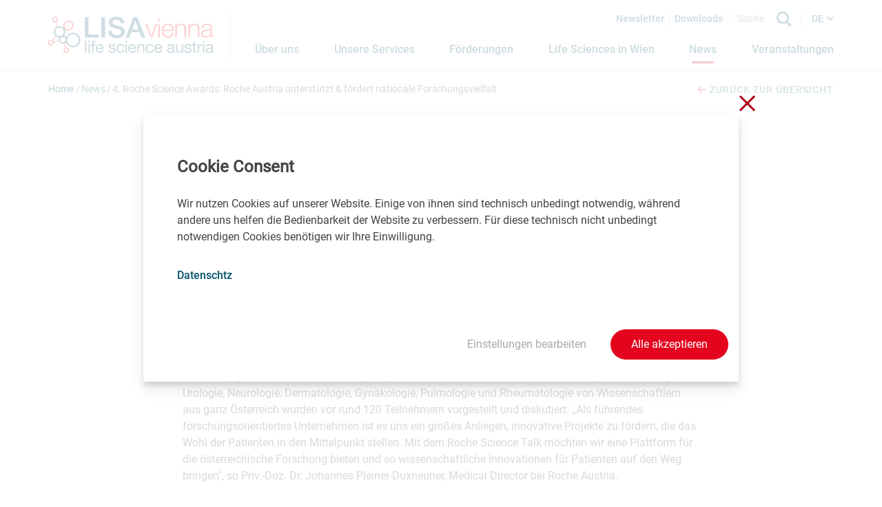

--- FILE ---
content_type: text/html; charset=utf-8
request_url: https://www.lisavienna.at/de/news/detail/4-roche-science-awards-roche-austria-unterstuetzt-foerdert-nationale-forschungsvielfalt/
body_size: 10644
content:
<!DOCTYPE html>
<html lang="de-AT">
<head>
    <meta charset="utf-8">

<!-- 
	Website by LIMESODA Interactive Marketing GmbH | www.limesoda.com

	This website is powered by TYPO3 - inspiring people to share!
	TYPO3 is a free open source Content Management Framework initially created by Kasper Skaarhoj and licensed under GNU/GPL.
	TYPO3 is copyright 1998-2025 of Kasper Skaarhoj. Extensions are copyright of their respective owners.
	Information and contribution at https://typo3.org/
-->

<link rel="icon" href="/_assets/78c88504e3a7e9120f02f47d6a14c0e1/Icons/FavIcons/favicon.ico" type="image/vnd.microsoft.icon">
<title>4. Roche Science Awards: Roche Austria unterstützt &amp; fördert nationale Forschungsvielfalt - LISAvienna - life science austria</title>
<meta name="generator" content="TYPO3 CMS">
<meta name="description" content="Wien, 21.11.2019: 4. Roche Science Awards: Roche Austria unterstützt &amp; fördert nationale Forschungsvielfalt - Im Rahmen des 4. Roche Science Talk präsentierte sich am 20. November 2019 die vielfältige Bandbreite der von Roche geförderten Forschungsprojekte aus unterschiedlichen Fachgebieten. Im neu eröffneten Training &amp; Education Center am Roche Standort in Wien prämierte eine unabhängige Fachjury zwei herausragende Projekte mit den Science Awards.">
<meta name="viewport" content="width=device-width, initial-scale=1">
<meta name="robots" content="index,follow">
<meta property="og:title" content="4. Roche Science Awards: Roche Austria unterstützt &amp; fördert nationale Forschungsvielfalt">
<meta property="og:type" content="article">
<meta property="og:url" content="https://www.lisavienna.at/de/news/detail/4-roche-science-awards-roche-austria-unterstuetzt-foerdert-nationale-forschungsvielfalt/">
<meta property="og:image" content="https://www.lisavienna.at/_assets/78c88504e3a7e9120f02f47d6a14c0e1/Images/og_lisa_news.jpg">
<meta property="og:image:width" content="1200">
<meta property="og:image:height" content="675">
<meta property="og:description" content="Wien, 21.11.2019: 4. Roche Science Awards: Roche Austria unterstützt &amp; fördert nationale Forschungsvielfalt - Im Rahmen des 4. Roche Science Talk präsentierte sich am 20. November 2019 die vielfältige Bandbreite der von Roche geförderten Forschungsprojekte aus unterschiedlichen Fachgebieten. Im neu eröffneten Training &amp; Education Center am Roche Standort in Wien prämierte eine unabhängige Fachjury zwei herausragende Projekte mit den Science Awards.">
<meta property="og:site_name" content="LISAvienna - life science austria">
<meta name="twitter:image" content="https://www.lisavienna.at/_assets/78c88504e3a7e9120f02f47d6a14c0e1/Images/twitter_lisa_news.jpg">
<meta name="twitter:card" content="summary">
<meta name="google" content="notranslate">
<meta name="apple-mobile-web-app-capable" content="no">
<meta name="format-detection" content="telephone=no">


<link rel="stylesheet" href="/typo3temp/assets/compressed/merged-349f5ffa341b6ab9c2dabd9dee2606ee-b99d4a9cfd061a0c270967077a6464ff.css.gz?1765523129" media="all">






<script id="ls-cookie-consent" type="application/json">{"groups":{"group-3":{"cookie-1":{"gtm-trigger":"","mtm-trigger":"","header":["<script nonce=\"oa8K53gA\" type=\"text\/javascript\">\r\n  var _paq = window._paq = window._paq || [];\r\n  \/* tracker methods like \"setCustomDimension\" should be called before \"trackPageView\" *\/\r\n  _paq.push(['trackPageView']);\r\n  _paq.push(['enableLinkTracking']);\r\n  (function() {\r\n    var u=\"\/\/stats.aws.at\/\";\r\n    _paq.push(['setTrackerUrl', u+'matomo.php']);\r\n    _paq.push(['setSiteId', '20']);\r\n    var d=document, g=d.createElement('script'), s=d.getElementsByTagName('script')[0];\r\n    g.type='text\/javascript'; g.async=true; g.src=u+'matomo.js'; s.parentNode.insertBefore(g,s);\r\n  })();\r\n<\/script>\r\n<noscript><p><img src=\"\/\/stats.aws.at\/matomo.php?idsite=5&amp;rec=1\" style=\"border:0;\" alt=\"\" \/><\/p><\/noscript>"]}}},"options":{"forceConsent":false,"hideOptions":true,"noTracking":false},"rootPid":19}</script>

    
            
        

    
            
        

    
            
        

    <link
        rel="apple-touch-icon"
        sizes="180x180"
        href="/_assets/78c88504e3a7e9120f02f47d6a14c0e1/Icons/FavIcons/apple-touch-icon.png?1765523098"
    />
    <link
        rel="icon"
        type="image/png"
        sizes="96x96"
        href="/_assets/78c88504e3a7e9120f02f47d6a14c0e1/Icons/FavIcons/favicon-96x96.png"
    />
    <link
        rel="manifest"
        href="/_assets/78c88504e3a7e9120f02f47d6a14c0e1/Icons/FavIcons/site.webmanifest?1765523098"
    />
    <link
        rel="mask-icon"
        href="/_assets/78c88504e3a7e9120f02f47d6a14c0e1/Icons/FavIcons/safari-pinned-tab.svg?1765523098"
        color="#005269"
    />
    <meta
        name="msapplication-TileColor"
        content=""
    />
    <meta
        name="theme-color"
        content="#ffffff"
    />


<!-- This site is optimized with the Yoast SEO for TYPO3 plugin - https://yoast.com/typo3-extensions-seo/ -->
</head>
<body id="p1827" class="page-1827 pagelevel-2 language-de backendlayout-pagets__default_content layout-0" itemscope itemtype="https://schema.org/WebPage">




<div id="wrapper">
    <div id="header">
        
<header>
    <div class="container-navbar">
        
                <a id="skipToContent" class="sr-only sr-only-focusable" href="#maincontent">
                    <span>Springe zum Inhalt</span>
                </a>
            
        <div class="container-header-content">
            <nav class="navbar navbar-expand-lg">
                <a class="navbar-brand" href="/de/" title="LISAvienna - Zur Startseite"><img alt="LISAvienna - Life Science Austria Vienna" src="/_assets/78c88504e3a7e9120f02f47d6a14c0e1/Images/Logos/lisavienna-logo.png" width="240" height="92" /></a>
                <button class="navbar-toggler" type="button" data-toggle="collapse" data-target="#navbarSupportedContent" aria-controls="navbarSupportedContent" aria-expanded="false" aria-label="Navigation öffnen">
                    <span class="navbar-toggler-icon"></span>
                </button>

                <div class="collapse navbar-collapse" id="navbarSupportedContent">
                    <div class="navbar-top">
                        <a href="/de/newsletter/" class="nav-link-top">Newsletter</a>
                        <a href="/de/downloads/" class="nav-link-top">Downloads</a>
                        <form class="form-inline my-1 my-lg-0 search-form" action="/de/suche/" name="form_kesearch_searchfield">
                            <input class="form-control mr-sm-2 search-field" type="search" name="tx_kesearch_pi1[sword]" placeholder="Suche" aria-label="Search">
                            <button class="btn btn-outline-success my-2 my-sm-0 search-btn" aria-label="Suche" type="submit"></button>
                        </form>
                        <div class="language-nav dropdown">
                            


        
        
    


        
        
    


    
        
                
                        <div class="dropdown-menu">
                            <ul class="languagemenu">
                                <li class="other-langlang">
                                    <a href="/news/detail/4-roche-science-awards-roche-austria-unterstuetzt-foerdert-nationale-forschungsvielfalt/" hreflang="en-GB" class="langlink langEN">
                                        EN
                                    </a>
                                </li>
                            </ul>
                        </div>
                    
            
    
        
                
                        <a href="/de/news/detail/4-roche-science-awards-roche-austria-unterstuetzt-foerdert-nationale-forschungsvielfalt/" hreflang="de-AT" class="langlinkACT dropdown toggle current-lang langDE" data-toggle="dropdown" role="button" aria-haspopup="true" aria-expanded="false">
                            DE
                        </a>
                    
            
    



                        </div>
                    </div>

                    <div class="navbar-bottom">
                        <ul class="navbar-nav mr-auto"><li class="nav-item"><a href="/de/ueber-uns/" class="nav-link" title="Diese Seite informiert über LISAvienna. Erfahren Sie mehr über unseren Fokus, Ziele, Aktivitäten, Eigentümer, Team und unser Netzwerk."><span>Über uns</span></a></li><li class="nav-item dropdown"><a href="/de/unsere-services/services-im-ueberblick/" class="nav-link dropdown-toggle" data-toggle="dropdown" role="button" aria-haspopup="true" aria-expanded="false" title="Erfahren Sie in dieser Rubrik mehr über die kostenlosen Angebote von LISAvienna: Information, Beratung, Vernetzung, Expertise, Marketing."><span>Unsere Services</span></a><div class="dropdown-menu dropdown-main"><a href="/de/unsere-services/services-im-ueberblick/" class="nav-item" title="Erfahren Sie mehr über die kostenlosen Angebote von LISAvienna: Information und Beratung, Networking und Matching, Expertise sowie Marketing.">Services im Überblick</a><a href="/de/unsere-services/information-beratung/" class="nav-item" title="Hier erfahren Sie mehr über die kostenlosen Beratungsangebote von LISAvienna. Kontaktieren Sie uns für aktuelle Informationen zu Förderungen, Laborflächen und für Kontakte zu Entwicklungspartner*innen, Leitkund*innen und Investment-Partner*innen.">Information & Beratung</a><a href="/de/unsere-services/networking-matching/" class="nav-item" title="Wir lassen Ihr Netzwerk wachsen. Diese Seite informiert über die Vernetzungsangebote von LISAvienna für die Wiener Life Sciences Community. Speziell für Global Players und den Private Equity Sektor: LISAvienna Partnering">Networking & Matching</a><a href="/de/unsere-services/expertise/" class="nav-item" title="LISAvienna stellt Eckdaten und Informationen über Erfolgsbeispiele aus dem Wiener Life Sciences Sektor zur Verfügung. Erfahren Sie hier mehr dazu.">Expertise</a><a href="/de/unsere-services/marketing/" class="nav-item" title="Sie interessieren sich für die neuesten Entwicklungen am Wiener Life Sciences Sektor? Dann melden Sie sich bitte für unseren Newsletter an und folgen uns auf LinkedIn.">Marketing</a></div></li><li class="nav-item dropdown"><a href="/de/foerderungen/geld-einwerben/" class="nav-link dropdown-toggle" data-toggle="dropdown" role="button" aria-haspopup="true" aria-expanded="false" title="In dieser Rubrik finden Sie Informationen über Förderungen und zum Thema Finanzierung."><span>Förderungen</span></a><div class="dropdown-menu dropdown-main"><a href="/de/foerderungen/geld-einwerben/" class="nav-item" title="Zum richtigen Zeitpunkt die nötigen finanziellen Mittel zu sichern stellt eine Grundvoraussetzung für jedes erfolgreiche Life Sciences Unternehmen dar. Das Netzwerk von LISAvienna bietet dazu hilfreiche Unterstützungsleistungen. ">Geld einwerben</a><a href="/de/foerderungen/foerderangebote/" class="nav-item" title="Diese Website gibt Einblick in Förderangebote für die Life Sciences in Wien für Grundlagenforschung, Klinische Forschung, Preseed Projekte, Start-ups, Industrielle F&amp;E-Projekte und Innovation, Wachstum, Investments und Ausbau, Internationalisierung und Export sowie Vermarktung und Kommunikation.">Förderangebote</a><a href="/de/foerderungen/einreichtermine/" class="nav-item" title="Auf dieser Seite finden Sie eine Liste mit Förder- und Unterstützungsangeboten. Lesen Sie nach, wann Sie wofür Ihren Antrag einreichen können.">Einreichtermine</a><a href="/de/foerderungen/private-equity/" class="nav-item" title="Erfahren Sie auf dieser Seite mehr über Private Equity Gesellschaften mit Interesse an Biotech, Pharma, Medtech und Digital Health. Aufgelistet sind Venture Capital Fonds und beispielsweise auch Plattformen, die es erleichtern, Business Angels zu finden.">Private Equity</a></div></li><li class="nav-item dropdown"><a href="/de/life-sciences-in-wien/wissenswertes/" class="nav-link dropdown-toggle" data-toggle="dropdown" role="button" aria-haspopup="true" aria-expanded="false" title="Lesen Sie in dieser Rubrik Eckdaten über Biotech, Pharma, Medtech und Digital Health in Wien nach."><span>Life Sciences in Wien</span></a><div class="dropdown-menu dropdown-main"><a href="/de/life-sciences-in-wien/wissenswertes/" class="nav-item" title="Erfahren Sie mehr über Biotech, Pharma, Medtech, Digital Health und ähnliche Themen in Wien.">Wissenswertes</a><a href="/de/life-sciences-in-wien/fuer-start-ups/" class="nav-item" title="Wenn Sie ein Biotechnologie- oder Medizinprodukte-Unternehmen in Wien gründen, dann profitieren Sie von einer umfassenden Unterstützungslandschaft und einem einzigartigen Life Sciences Ökosystem. Verschiedene Zuschüsse, Kredite und Garantie-Instrumente sowie kostenlose Beratungsleistungen und flexible Start-up Büros sind in Wien verfügbar. ">Für Start-ups</a><a href="/de/life-sciences-in-wien/biotech-pharma-im-fokus/" class="nav-item" title="Wien ist das Zentrum der Biotechnologie und pharmazeutischen Industrie in Österreich. Lesen Sie diese Seite und erfahren Sie mehr über einige Eckdaten.">Biotech & Pharma im Fokus</a><a href="/de/life-sciences-in-wien/medizinprodukte-aus-wien/" class="nav-item" title="Wien ist ein besonders wichtiger Knotenpunkt der Medizinprodukte-Industrie Österreichs. Lesen Sie hier Eckdaten dazu nach.">Medizinprodukte aus Wien</a><a href="/de/life-sciences-in-wien/global-market-leaders/" class="nav-item" title="Fast alle der Top 20 Weltmarktführer in den Bereichen Biotechnologie, pharmazeutische Industrie und Medizintechnik, gemessen am Umsatz im Jahr 2023, haben in Wien eine strategische Präsenz aufgebaut. Erfahren Sie in diesem Beitrag mehr über die wichtigsten Unternehmen.">Globale Marktführer</a><a href="/de/life-sciences-in-wien/wirtschaftsstandort/" class="nav-item" title="Wien ist als österreichische Bundeshauptstadt das wirtschaftliche und politische Zentrum des Landes. Die Stadt vereint die Faktoren eines Top-Wirtschaftsstandortes mit Tradition, Kultur und exzellenter Lebensqualität. Lesen Sie die Informationen auf dieser Website, um mehr über den Wirtschaftsstandort Wien herauszufinden.">Wirtschaftsstandort</a><a href="/de/life-sciences-in-wien/leben-und-arbeiten-in-wien/" class="nav-item" title="Wien ist eine großartige Stadt im Herzen Europas. Ziehen Sie Österreichs Bundeshauptstadt in Betracht für Ihre Geschäfte oder bei der Suche nach einer neuen beruflichen Herausforderung in den Life Sciences.">Leben und Arbeiten in Wien</a></div></li><li class="nav-item active"><a href="/de/news/" class="nav-link" title="Hier finden Sie eine große Zahl an News von Life Sciences Unternehmen und Forschungseinrichtungen in Wien. LISAvienna deckt die Bereiche Biotech, Pharma, Medtech, Digital Health und verwandte Bereiche ab."><span>News</span></a></li><li class="nav-item"><a href="/de/veranstaltungen/" class="nav-link" title="Hier finden Sie einen Überblick über ausgewählte Events, die für die Life Sciences Community in Wien relevant sind. Erfahren Sie mehr über geplante Fachmessen und Partnerings oder über Fachveranstaltungen in Wien und online."><span>Veranstaltungen</span></a></li></ul>
                    </div>
                </div>
            </nav>
        </div>
    </div>
</header>

    </div>
    <div id="main">
        <section role="main">
            
                    
    
            <div class="header-spacer">

            </div>
            <div class="container-subnav">
                <div class="container-breadcrumbs"><ol class="breadcrumbs" vocab="http://schema.org/" typeof="BreadcrumbList"><li property="itemListElement" typeof="ListItem"><a href="/de/" target="_self" property="item" typeof="WebPage" title="Home"><span property="name" class="name">Home</span></a></li><li property="itemListElement" typeof="ListItem"><a href="/de/news/" target="_self" property="item" typeof="WebPage" title="News"><span property="name" class="name">News</span></a></li><li property="itemListElement" typeof="ListItem" class="active">4. Roche Science Awards: Roche Austria unterstützt & fördert nationale Forschungsvielfalt</li></ol></div>
                
                    <div class="container-news-detail-link">
                        <a href="/de/news/" class="news-back-link">
                            <span class="icon-arrow_left"> </span>Zurück zur Übersicht
                        </a>
                    </div>
                
            </div>
        
    <div id="maincontent" class="content-wrapper content-wrapper-default">
        
        

<div class="section "><div id="c1357" class="frame frame-default frame-type-news_newsdetail frame-layout-0"><a id="c1360"></a><div class="news news-single"><div class="article" itemscope="itemscope" itemtype="http://schema.org/Article"><div class="section"><div class="container-news-detail"><svg xmlns="http://www.w3.org/2000/svg" id="Layer_1" data-name="Layer 1" viewBox="0 0 24 20"><title>Artboard 11</title><path d="M7,14H20v1H7Zm13-3H7v1H20Zm0-6H15V6h5Zm0,3H15V9h5ZM3,0V17.2a.51.51,0,1,1-1,0V2H0V18a2,2,0,0,0,2,2H22a2,2,0,0,0,2-2V0ZM22,17H5V2H22ZM13,5H7V9h6Z"/></svg><time class="news-detail-date" itemprop="datePublished" datetime="2019-11-21">
				21.11.2019
			</time><h1 class="news-tiltle" itemprop="headline">4. Roche Science Awards: Roche Austria unterstützt &amp; fördert nationale Forschungsvielfalt</h1><div class="lead news-detail-teaser" itemprop="description"><p>Im Rahmen des 4. Roche Science Talk präsentierte sich am 20. November 2019 die vielfältige Bandbreite der von Roche geförderten Forschungsprojekte aus unterschiedlichen Fachgebieten. Im neu eröffneten Training &amp; Education Center am Roche Standort in Wien prämierte eine unabhängige Fachjury zwei herausragende Projekte mit den Science Awards.</p></div><div class="news-text-wrap" itemprop="articleBody"><p>Ziel der wissenschaftlichen Veranstaltung ist es, das breite Spektrum und die hohe Qualität nationaler Forschung hervorzuheben und die Protagonisten zu vernetzen. Rund 40 von Roche geförderte, unabhängige akademische Forschungsprojekte aus den Bereichen der Immun-Onkologie, Hämatologie, Urologie, Neurologie, Dermatologie, Gynäkologie, Pulmologie und Rheumatologie von Wissenschaftlern aus ganz Österreich wurden vor rund 120 Teilnehmern vorgestellt und diskutiert.&nbsp;„Als führendes forschungsorientiertes Unternehmen ist es uns ein großes Anliegen, innovative Projekte zu fördern, die das Wohl der Patienten in den Mittelpunkt stellen. Mit dem Roche Science Talk möchten wir eine Plattform für die österreichische Forschung bieten und so wissenschaftliche Innovationen für Patienten auf den Weg bringen", so Priv.-Doz. Dr. Johannes Pleiner-Duxneuner, Medical Director bei Roche Austria.</p><h2>Roche Science Awards 2019</h2><p>Nach den Präsentationen der vielfältigen Projekte und der Poster-Session wurden die 4. Roche Science Awards feierlich verliehen. Wie auch in den Jahren zuvor wurde der Preis – dotiert mit 5.000 Euro – auf zwei Arbeiten gesplittet. Ausgezeichnet wurden das Projekt von Assoz. Prof.in. Priv.-Doz.in Mag.a Dr.in Ellen Heitzer "Circulating tumor DNA as a marker for early response to ICI in NSCLC patients" und die Arbeit von Assoz. Prof. Priv.-Doz. DDr. Philipp Staber "Comprehensive genomic profiling and next generation functional drug screens for patients with aggressive haematological malignancies: next generation personal hematology".<br> „Wir freuen uns über die Auszeichnung unserer Forschungsarbeiten mit dem Science Awards 2019. Die Prämierung unserer Projekte, unter all den akademischen Arbeiten macht uns stolz",&nbsp;so die beiden Gewinner.</p><h2>Hochkarätige Jury</h2><p>Vorsitz sowie Jury beim 4. Roche Science Talks bildeten die renommierten Experten Univ.-Prof.in Dr.in Barbara Kornek, Univ.-Prof. DDr. Johann Sellner, Univ.-Prof. Dr. Matthias Preusser, Univ.-Prof. Dr. Dominik Wolf, Prim.a Priv.-Doz.in Dr.in Birgit Grünberger, OA Dr. Daniel Egle, Prim. Univ.-Prof. Dr. Richard Greil, Assoz. Prof. Priv.-Doz. DDr. Philipp Staber, Univ.-Prof.in Dr.in Hildegard Greinix, Univ.-Prof. Dr. Clemens Schmitt.</p><h2>Über Roche in Österreich</h2><p>Roche zählt in Österreich zu den führenden Anbietern von Arzneimitteln, Produkten der In-vitro-Diagnostik sowie bei Diabetes-Management-Systemen und Services und ist mit rund 400 Mitarbeitenden und drei eigenständigen Gesellschaften in Wien (Vertriebsstandort Pharma, Diagnostics und Diabetes Care) vertreten. Roche ist landesweit klare Nummer eins bei Krebsmedikamenten und im Spitalsbereich, am In-vitro-Diagnostik Gesamtmarkt sowie bei der Diabetesselbstkontrolle. Das Unternehmen feierte 2017 sein 110-jähriges Bestehen in Österreich. Weitere Informationen über die Niederlassungen finden sich im Internet unter&nbsp;<a href="http://www.roche.at/" target="_blank" rel="noreferrer">www.roche.at</a></p></div></div><div class="news-content"></div></div><div class="section section--padding section--gray"><div class="related-teammembers"><div class="container-background-contactbox"><header><h2 class="ce-headline">Kontakt</h2></header><div class="container-contactbox-news"><div class="row-content"><div class="col-related-teammember col-md-4 col-sm-6"><span class="contactbox-name">Carolin Reder</span><br><span class="contactbox-position">Roche Austria</span><br>
                                
                                
                                    T <a href="tel:+43127739255"><span class="contactbox-telephone">+43 1 277 39 255</span></a><br><a href="#" data-mailto-token="nbjmup+dbspmjo/sfefsAspdif/dpn" data-mailto-vector="1"><span class="contactbox-email">carolin.reder@roche.com</span></a><br></div></div></div></div></div></div><div class="container-news"><p>Die inhaltliche Verantwortung für diesen Beitrag liegt ausschließlich beim Aussender. Beiträge können Vorhersagen enthalten, die auf Erwartungen an zukünftige Ereignisse beruhen, die zur Zeit der Erstellung des Beitrags in Aussicht standen. Bitte verlassen Sie sich nicht auf diese zukunftsgerichteten Aussagen.</p><p>                    Als Life Sciences Organisation mit Sitz in Wien möchten Sie, dass LISAvienna auf Ihre News und Events hinweist? Senden Sie uns einfach Ihre Beiträge an <a href="#" data-mailto-token="nbjmup+ofxtAmjtbwjfoob/bu" data-mailto-vector="1">news(at)lisavienna.at</a>.</p></div><div class="related-news-events"><div class="section--nomargin section section--gray section--padding"><div class="news container-news"><!--TYPO3SEARCH_end--><header><h2 class="ce-headline-center headline-detail-related-news">Diese News könnten Sie auch interessieren</h2><br></header><div class="news-list-view row-content"><div class="col-all-news col-sm-6 col-md-4"><div class="container-single-news"><div class="col-single-news articletype-0" itemscope="itemscope" itemtype="http://schema.org/Article"><time class="col-single-news-date" itemprop="datePublished" datetime="2025-12-18">
					18.12.2025
				</time><h2 itemprop="headline"><a class="col-single-news-title" title="Vaccentis ergänzt Verwaltungsrat mit weiteren Gesundheitsexperten" href="/de/news/detail/vaccentis-ergaenzt-verwaltungsrat-mit-weiteren-gesundheitsexperten/">
						Vaccentis ergänzt Verwaltungsrat mit weiteren Gesundheitsexperten
					</a></h2><div class="lead" itemprop="description"><p>Matt Regan und Seng Chin Mah bringen langjährige Expertise ein</p></div></div></div></div><div class="col-all-news col-sm-6 col-md-4"><div class="container-single-news"><div class="col-single-news articletype-0" itemscope="itemscope" itemtype="http://schema.org/Article"><time class="col-single-news-date" itemprop="datePublished" datetime="2025-12-18">
					18.12.2025
				</time><h2 itemprop="headline"><a class="col-single-news-title" title="cogvis: Erhöhte Patientensicherheit in der digitalen Pflege ohne Eingriff in die Privatsphäre durch 3D Sensorik." href="/de/news/detail/cogvis-erhoehte-patientensicherheit-in-der-digitalen-pflege-ohne-eingriff-in-die-privatsphaere-durch-3d-sensorik/">
						cogvis: Erhöhte Patientensicherheit in der digitalen Pflege ohne Eingriff in die Privatsphäre durch 3D Sensorik.
					</a></h2><div class="lead" itemprop="description"><p>Sicherheit ohne Kamerabilder: Datenschutzkonforme Technologien für die digitale Pflege bereits am Markt verfügbar</p></div></div></div></div><div class="col-all-news col-sm-6 col-md-4"><div class="container-single-news"><div class="col-single-news articletype-0" itemscope="itemscope" itemtype="http://schema.org/Article"><time class="col-single-news-date" itemprop="datePublished" datetime="2025-12-18">
					18.12.2025
				</time><h2 itemprop="headline"><a class="col-single-news-title" title="Pharmig: EU-Gesetzespaket zur Stärkung des Biotech-Sektors in der EU" href="/de/news/detail/pharmig-eu-gesetzespaket-zur-staerkung-des-biotech-sektors-in-der-eu/">
						Pharmig: EU-Gesetzespaket zur Stärkung des Biotech-Sektors in der EU
					</a></h2><div class="lead" itemprop="description"><p>Das umfangreiche Reformpaket „European Biotech Act“ soll den Standort Europa im internationalen Wettbewerb stärken und…</p></div></div></div></div></div><a class="news-all-link" href="/de/news/">
                    Alle News<span class="icon-arrow_right"></span></a><!--TYPO3SEARCH_begin--></div></div></div></div></div></div></div>


        
    </div>

                
        </section>
    </div>
    <div id="footer">
        
<footer>
    <div class="container-footer-top">
        <div class="container-footer-content">
            <div class="container-top">
                <div class="container-text">
                    
                        
                    <span class="p-bold">ARGE LISAvienna</span>
                    <p>Karl-Farkas-Gasse 18<br>
                    1030 Wien<br>
                    <a href="mailto:office@lisavienna.at">office@lisavienna.at</a><br>
                    </p>
                
                    
                </div>
                <div class="container-top-right">
                    <div class="container-social-icons">
                        <ul>
                            
                                    <li><a target="_blank" title="LISAvienna auf LinkedIn" href="https://www.linkedin.com/company/life-science-austria-vienna---lisavienna/"><span class="icon-in"></span></a></li>
                                
                        </ul>
                    </div>
                    <div class="container-navigation">
                        <ul>
                            <li><a href="/de/kontakt/" title="Wir freuen uns über Ihre Anfragen zu unseren Services und zu den Life Sciences in Wien."><span>Kontakt</span></a></li><li><a href="/de/impressum/" title="Erfahren Sie hier mehr über die inhaltliche Ausrichtung sowie den Medieninhaber und Herausgeber dieser Website."><span>Impressum</span></a></li><li><a href="/de/datenschutzerklaerung/" title="Erfahren Sie mehr über Cookies und andere technische Aspekte rund um Webanalytik, Karten, Anmeldeformularen, Mailinglisten und Social Media Funktionen unsere Website betreffend."><span>Datenschutzerklärung</span></a></li><li><a href="/de/barrierefreiheit/" title="Information über die Vereinbarkeit mit WCAG 2.1, Konformitätsstufe AA, nicht barrierefreie Inhalte, Kontakt für Unterstützungsanfragen"><span>Barrierefreiheit</span></a></li>
                        </ul>
                    </div>
                </div>
            </div>
        </div>
        
                <div class="container-footer-bottom">
                    <div class="container-footer-content">
                        <div class="container-logo">
                            <div class="container-memberlogo">
                                <a target="_blank" href="http://www.lifescienceaustria.at/">
                                    <img alt="Life Science Austria" src="/_assets/78c88504e3a7e9120f02f47d6a14c0e1/Images/Icons/lifescienceaustria.svg" width="430" height="30" />
                                </a>
                            </div>
                            <div class="footer-logos">
                                <a target="_blank" class="aws footer-logo-link" href="https://www.aws.at/">
                                    <img class="footer-logo" alt="AWS" src="/_assets/78c88504e3a7e9120f02f47d6a14c0e1/Images/Icons/aws.svg" width="91" height="36" />
                                </a>
                                <a target="_blank" class="waw footer-logo-link" href="https://www.wirtschaftsagentur.at/">
                                    <img class="footer-logo" alt="wirtschaftsagentur" src="/_assets/78c88504e3a7e9120f02f47d6a14c0e1/Images/Icons/wirtschaftsagentur.svg" width="36" height="36" />
                                </a>
                                <a target="_blank" class="bmwet footer-logo-link" href="https://www.bmwet.gv.at/">
                                    <img class="footer-logo bmwet-logo" alt="Bundesministerium Wirtschaft, Energie und Tourismus" src="/_assets/78c88504e3a7e9120f02f47d6a14c0e1/Images/Icons/BMWET_Logo.svg" width="64" height="64" />
                                </a>
                                <a target="_blank" class="stadtwien footer-logo-link" href="https://www.wien.gv.at/">
                                    <img class="footer-logo" alt="Stadt Wien" src="/_assets/78c88504e3a7e9120f02f47d6a14c0e1/Images/Icons/logo_s_w_de.svg" width="90" height="36" />
                                </a>
                            </div>
                        </div>
                    </div>
                </div>
            
    </div>
</footer>


    </div>
</div>

<div class="tx-ls-cookie-consent">
    
    <div class="cookie-panel" data-lscookie-panel="1" role="dialog" aria-labelledby="cookiePanelHeader" aria-describedby="cookiePanelDescription">
        <div class="cookie-panel__inner">
            
                <button class="cookie-panel__close" data-lscookie-close>
                    <span class="sr-only">Schließen ohne zu speichern</span>
                    <span class="cookie-panel__close--one"></span>
                    <span class="cookie-panel__close--two"></span>
                </button>
            
            <div class="cookie-panel__panel">
                <h2 class="c-p-header" id="cookiePanelHeader">Cookie Consent</h2>
                <div class="c-p-description" id="cookiePanelDescription">
                    <p>Wir nutzen Cookies auf unserer Website. Einige von ihnen sind technisch unbedingt notwendig, während andere uns helfen die Bedienbarkeit der Website zu verbessern. Für diese technisch nicht unbedingt notwendigen Cookies benötigen wir Ihre Einwilligung.</p>
                </div>
                
                    <div class="c-p-link">
                        <a href="/de/datenschutzerklaerung/">Datenschtz</a>
                    </div>
                
                <div class="c-p-selection c-p-selection--hidden" id="cookieSelection">
                    
                        <div class="c-p-group">
                            <div class="c-p-group__header">
                                <div class="c-p-group__header-left">
                                    <div class="c-p-group__name">
                                        <h3>
                                            Technisch notwendige Cookies
                                        </h3>
                                        <span>
                                            (
                                                0
                                                Service
                                            )
                                        </span>
                                    </div>
                                    <p>Notwendige Cookies, die zum Betrieb der Seite benötigt werden.</p>
                                </div>
                                <div class="c-p-group__header-right">
                                    <div class="checkbox checkbox--slider checkbox--disabled">
                                        <span>nein</span>
                                        <input
                                            class="checkbox-input"
                                            data-lscookie-grp="group-1" id="group-1" type="checkbox"
                                            checked disabled value="group-1" />
                                        <label class="checkbox-label checkbox-label--hidden" for="group-1">
                                            <span class="sr-only">
                                                Technisch notwendige Cookies (
                                                0
                                                Service
                                                )
                                            </span>
                                        </label>
                                        <div class="checkbox-slider__switch">
                                        </div>
                                        <span>ja</span>
                                    </div>
                                </div>
                            </div>
                            
                        </div>
                    
                        <div class="c-p-group">
                            <div class="c-p-group__header">
                                <div class="c-p-group__header-left">
                                    <div class="c-p-group__name">
                                        <h3>
                                            Analyse/Statistik
                                        </h3>
                                        <span>
                                            (
                                                1
                                                Service
                                            )
                                        </span>
                                    </div>
                                    <p>Matomo ist eine DSGVO-konforme in der EU gehostete Analyse-Software welche statistische Daten speichert, damit wir unsere Dienste verbessern können.</p>
                                </div>
                                <div class="c-p-group__header-right">
                                    <div class="checkbox checkbox--slider">
                                        <span>nein</span>
                                        <input
                                            class="checkbox-input"
                                            data-lscookie-grp="group-3" id="group-3" type="checkbox"
                                             value="group-3" />
                                        <label class="checkbox-label checkbox-label--hidden" for="group-3">
                                            <span class="sr-only">
                                                Analyse/Statistik (
                                                1
                                                Service
                                                )
                                            </span>
                                        </label>
                                        <div class="checkbox-slider__switch">
                                        </div>
                                        <span>ja</span>
                                    </div>
                                </div>
                            </div>
                            
                                <div class="c-p-group__cookies">
                                    
                                        
                                        
                                        <div class="c-p-cookie">
                                            <div class="c-p-cookie__top">
                                                <span class="c-p-cookie__name">Matomo</span>
                                                <div class="checkbox checkbox--slider">
                                                    <span>nein</span>
                                                    <input
                                                        class="checkbox-input"
                                                        data-lscookie-parent="group-3" data-lscookie-cookie="cookie-1" id="cookie-1"
                                                        type="checkbox"  value="cookie-1" />
                                                    <label class="checkbox-label checkbox-label--hidden" for="cookie-1"><span class="sr-only">Matomo</span></label>
                                                    <div class="checkbox-slider__switch">
                                                    </div>
                                                    <span>ja</span>
                                                </div>
                                            </div>
                                            <div class="c-p-cookie__bottom">
                                                <span>Matomo.org</span>
                                                
                                                    <a role="button" aria-expanded="false" aria-controls="detail1" href="#" class="c-p-cookie__toggle" data-lscookie-toggle="#detail1">
                                                        <span class="c-p-cookie__toggle-show">
                                                            Details anzeigen
                                                        </span>
                                                        <span class="c-p-cookie__toggle-hide">
                                                            Details schliessen
                                                        </span>
                                                    </a>
                                                
                                            </div>
                                            <div class="c-p-cookie__detail" id="detail1">
                                                <p>Cookie Details:</p><ul><li><strong>Name</strong>: _pk_id<br><strong>Zweck</strong>: Wird benutzt um eine eindeutige Benutzer ID des Users&nbsp;zu speichern.<br><strong>Dauer</strong>: 13 Monate</li><li><strong>Name</strong>:&nbsp;_pk_ses, _pk_cvar, _pkhsr<br><strong>Zweck</strong>:&nbsp;Kurzlebige Cookies, die&nbsp;temporär&nbsp;während des Besuchs Daten speichern.<br><strong>Dauer</strong>:&nbsp;30 Minuten</li><li><strong>Name</strong>: mtm_consent<br><strong>Zweck</strong>: Information über die Zustimmung oder Ablehnung der Cookie Einstellungen werden über einen langen Zeitraum gespeichert.<br><strong>Dauer</strong>: 30 Jahre</li></ul>
                                                <p></p>
                                            </div>
                                        </div>
                                    
                                </div>
                            
                        </div>
                    
                    
                        <div class="c-p-selection__controls">
                            <button type="button" data-lscookie-save class="c-p-btn c-p-btn--save">
                                Auswahl bestätigen
                            </button>
                            <button type="button" data-lscookie-save data-lscookie-grp="none" class="c-p-btn c-p-btn--reject">
                                Alle ablehnen
                            </button>
                        </div>
                    
                </div>
            </div>
            <div class="c-p-controls">
                
                        <button type="button" data-lscookie-toggle="#cookieSelection" aria-expanded="false" class="c-p-btn c-p-btn--settings">
                            <span>Einstellungen bearbeiten</span>
                            <span>Einstellungen schließen</span>
                        </button>
                    
                <button type="button" data-lscookie-save data-lscookie-grp="all" class="c-p-btn c-p-btn--save-all">
                    Alle akzeptieren
                </button>
            </div>
        </div>
    </div>

</div>
<script src="/typo3temp/assets/compressed/merged-340d24a5d89b4fff6ec9499b9f1a9bde-1a44ac3b54bac3e66908975e7550dc7b.js.gz?1765523129"></script>
<script src="/typo3temp/assets/compressed/merged-e7b30fcfbe2a44bdd6323cbc56b15258-d4cf98e54ac0ef52d228e7d818f3649f.js.gz?1765523129"></script>
<script async="async" src="/typo3temp/assets/js/7f6f4007061a3385249e7e32f51dfafe.js?1744198544"></script>


</body>
</html>

--- FILE ---
content_type: text/css; charset=utf-8
request_url: https://www.lisavienna.at/typo3temp/assets/compressed/merged-349f5ffa341b6ab9c2dabd9dee2606ee-b99d4a9cfd061a0c270967077a6464ff.css.gz?1765523129
body_size: 17431
content:
@charset "UTF-8";.cookie-panel{align-items:center;background-color:hsla(0,0%,100%,.8);bottom:0;display:flex;justify-content:center;left:0;position:fixed;right:0;top:0;z-index:10000}.cookie-panel:not(.is--active){display:none}.cookie-panel__inner{background-color:#fff;box-shadow:0 10px 20px rgba(0,0,0,.1),0 6px 6px rgba(0,0,0,.1);display:flex;flex-direction:column;justify-content:space-between;margin:50px 15px;max-height:calc(100vh - 100px);max-width:100%;padding:1.5rem 15px 1rem;position:relative;width:864px}.cookie-panel__panel{flex-grow:1;max-width:100%;overflow:auto}@media (min-width:992px){.cookie-panel__panel{padding:34px}}.cookie-panel__close{background-color:transparent;border:none;bottom:100%;cursor:pointer;font-size:1.4rem;height:30px;line-height:1;position:absolute;right:0;width:30px;z-index:10}.cookie-panel__close span{background-color:red;display:block;height:30px;left:11px;pointer-events:none;position:absolute;top:-1px;width:3px}.cookie-panel__close--one{transform:rotate(45deg)}.cookie-panel__close--two{transform:rotate(-45deg)}@media (min-width:1140px){.cookie-panel__close{right:-30px}}.cookie-panel__close:focus span,.cookie-panel__close:hover span{background-color:#8b0000}.c-p-link{margin-bottom:1rem}.c-p-header{margin-bottom:1.5rem}.c-p-selection{margin-bottom:3.5rem}.c-p-selection--hidden:not(.is--active){display:none}.c-p-group{border-bottom:1px solid #d3d3d3;padding-top:1rem}.c-p-group:first-child{border-top:1px solid #d3d3d3}.c-p-group__header{display:flex;justify-content:space-between;margin-bottom:.5rem}.c-p-group__header-left p{margin-bottom:.4rem}.c-p-group__name{align-items:center;display:flex;flex-wrap:wrap;margin-bottom:1rem}.c-p-group__name>*{width:100%}@media (min-width:992px){.c-p-group__name>*{width:auto}}.c-p-group__name h3{margin-bottom:0;margin-right:10px}.c-p-group__name span{color:#a9a9a9}.c-p-cookie{border-top:1px solid #d3d3d3;margin-bottom:.7rem;padding-top:1rem}@media (min-width:992px){.c-p-cookie{margin-left:20px}}.c-p-cookie__top{align-items:flex-start;display:flex;flex-wrap:wrap;justify-content:space-between;margin-bottom:1rem}@media (min-width:992px){.c-p-cookie__top{margin-bottom:0}}.c-p-cookie__bottom{display:flex;flex-wrap:wrap;justify-content:space-between}@media (min-width:992px){.c-p-cookie__bottom{justify-content:normal}.c-p-cookie__bottom>*{width:50%}}.c-p-cookie__toggle{padding-right:1.7rem;position:relative}.c-p-cookie__toggle.is--open [class*=i-]{top:0;transform:rotate(180deg)}.c-p-cookie__toggle [class*=i-]{font-size:.7rem;position:absolute;right:0;top:3px;transition:transform .3s ease}.c-p-cookie__toggle-show{pointer-events:none}.is--open .c-p-cookie__toggle-show{display:none}.c-p-cookie__toggle-hide{display:none;pointer-events:none}.is--open .c-p-cookie__toggle-hide{display:inline}.c-p-cookie__detail{margin-top:1rem}.c-p-cookie__detail:not(.is--active){display:none}.c-p-controls{align-items:center;display:flex;flex-shrink:0;flex-wrap:wrap;justify-content:flex-end;margin-left:-5px;margin-right:-5px;padding-top:1rem}.c-p-btn--settings{background-color:transparent;border:none;color:#a9a9a9;cursor:pointer;margin-bottom:1rem;margin-right:30px;padding:0}@media (min-width:992px){.c-p-btn--settings{min-width:0}}.c-p-btn--settings:hover{text-decoration:underline}.c-p-btn--settings span{pointer-events:none}.c-p-btn--settings.is--open span:first-child,.c-p-btn--settings:not(.is--open) span:last-child{display:none}.c-p-btn--reject,.c-p-btn--save,.c-p-btn--save-all{cursor:pointer;margin-bottom:1rem;margin-left:5px;margin-right:5px;min-width:240px;padding:.85rem 26px}@media (min-width:992px){.c-p-btn--save,.c-p-btn--save-all{min-width:0}}.c-p-selection .c-p-btn--save{margin-top:3rem}.frame-type-lscookieconsent_info{margin:2rem auto 3rem;max-width:1140px}.frame-type-lscookieconsent_info .c-p-table{overflow:auto}.frame-type-lscookieconsent_info .c-p-table th{background-color:#d3d3d3;padding:.85rem 15px}.frame-type-lscookieconsent_info .c-p-table tr{background-color:transparent}:root .frame-type-lscookieconsent_info .c-p-table__group{background-color:#e2e2e2}.frame-type-lscookieconsent_info td{padding:.85rem 15px 0}.frame-type-lscookieconsent_info .c-p-reset{margin-bottom:1rem;margin-top:1rem}.container-navigation li:after{border-right:1px solid rgba(42,81,103,.3);content:"";padding-left:10px;padding-right:10px}.text-align-right{text-align:right}.text-uppercase{text-transform:uppercase}.border-top{border-top:1px solid rgba(42,81,103,.3)}@font-face{font-family:Roboto Regular;font-style:normal;font-weight:400;src:url('../../../_assets/78c88504e3a7e9120f02f47d6a14c0e1/Fonts/Roboto/Roboto-Regular.eot?') format("eot"),url('../../../_assets/78c88504e3a7e9120f02f47d6a14c0e1/Fonts/Roboto/Roboto-Regular.woff2') format("woff2"),url('../../../_assets/78c88504e3a7e9120f02f47d6a14c0e1/Fonts/Roboto/Roboto-Regular.woff') format("woff"),url('../../../_assets/78c88504e3a7e9120f02f47d6a14c0e1/Fonts/Roboto/Roboto-Regular.ttf') format("truetype"),url('../../../_assets/78c88504e3a7e9120f02f47d6a14c0e1/Fonts/Roboto/Roboto-Regular.svg#Roboto_Regular') format("svg")}@font-face{font-family:Roboto Medium;font-style:normal;font-weight:500;src:url('../../../_assets/78c88504e3a7e9120f02f47d6a14c0e1/Fonts/Roboto/Roboto-Medium.eot?') format("eot"),url('../../../_assets/78c88504e3a7e9120f02f47d6a14c0e1/Fonts/Roboto/Roboto-Medium.woff2') format("woff2"),url('../../../_assets/78c88504e3a7e9120f02f47d6a14c0e1/Fonts/Roboto/Roboto-Medium.woff') format("woff"),url('../../../_assets/78c88504e3a7e9120f02f47d6a14c0e1/Fonts/Roboto/Roboto-Medium.ttf') format("truetype"),url('../../../_assets/78c88504e3a7e9120f02f47d6a14c0e1/Fonts/Roboto/Roboto-Medium.svg#Roboto_Medium') format("svg")}@font-face{font-family:Roboto Bold;font-style:normal;font-weight:700;src:url('../../../_assets/78c88504e3a7e9120f02f47d6a14c0e1/Fonts/Roboto/Roboto-Bold.eot?') format("eot"),url('../../../_assets/78c88504e3a7e9120f02f47d6a14c0e1/Fonts/Roboto/Roboto-Bold.woff2') format("woff2"),url('../../../_assets/78c88504e3a7e9120f02f47d6a14c0e1/Fonts/Roboto/Roboto-Bold.woff') format("woff"),url('../../../_assets/78c88504e3a7e9120f02f47d6a14c0e1/Fonts/Roboto/Roboto-Bold.ttf') format("truetype"),url('../../../_assets/78c88504e3a7e9120f02f47d6a14c0e1/Fonts/Roboto/Roboto-Bold.svg#Roboto_Bold') format("svg")}@font-face{font-family:Roboto Italic;font-style:italic;font-weight:400;src:url('../../../_assets/78c88504e3a7e9120f02f47d6a14c0e1/Fonts/Roboto/Roboto-Italic.eot?') format("eot"),url('../../../_assets/78c88504e3a7e9120f02f47d6a14c0e1/Fonts/Roboto/Roboto-Italic.woff2') format("woff2"),url('../../../_assets/78c88504e3a7e9120f02f47d6a14c0e1/Fonts/Roboto/Roboto-Italic.woff') format("woff"),url('../../../_assets/78c88504e3a7e9120f02f47d6a14c0e1/Fonts/Roboto/Roboto-Italic.ttf') format("truetype"),url('../../../_assets/78c88504e3a7e9120f02f47d6a14c0e1/Fonts/Roboto/Roboto-Italic.svg#Roboto_Italic') format("svg")}@font-face{font-family:fontello;font-style:normal;font-weight:400;src:url('../../../_assets/78c88504e3a7e9120f02f47d6a14c0e1/Fonts/Icons/fontello.eot?35088064');src:url('../../../_assets/78c88504e3a7e9120f02f47d6a14c0e1/Fonts/Icons/fontello.eot?35088064#iefix') format("embedded-opentype"),url('../../../_assets/78c88504e3a7e9120f02f47d6a14c0e1/Fonts/Icons/fontello.woff2?35088064') format("woff2"),url('../../../_assets/78c88504e3a7e9120f02f47d6a14c0e1/Fonts/Icons/fontello.woff?35088064') format("woff"),url('../../../_assets/78c88504e3a7e9120f02f47d6a14c0e1/Fonts/Icons/fontello.ttf?35088064') format("truetype"),url('../../../_assets/78c88504e3a7e9120f02f47d6a14c0e1/Fonts/Icons/fontello.svg?35088064#fontello') format("svg")}[class*=" icon-"]:before,[class^=icon-]:before{speak:none;display:inline-block;font-family:fontello;font-style:normal;font-variant:normal;font-weight:400;line-height:1em;margin-left:.2em;margin-right:.2em;text-align:center;text-decoration:inherit;text-transform:none;width:1em}.icon-calendar-inv:before{content:"\e800"}.icon-arrow_down:before{content:"\e802"}.icon-arrow_left:before{content:"\e803"}.icon-arrow_right:before{content:"\e804"}.icon-arrow_small_down:before{content:"\e805"}.icon-check:before{content:"\e806"}.icon-check_big:before{content:"\e807"}.icon-icon_expertise:before{content:"\e808"}.icon-icon_marketing:before{content:"\e80a"}.icon-icon_vernetzung:before{content:"\e80b"}.icon-in:before{content:"\e80c"}.icon-pattern_white:before{content:"\e80d"}.icon-quote:before{content:"\e80e"}.icon-search:before{content:"\e80f"}.icon-triangle:before,.table__icon:after{content:"\e811"}.icon-twitter:before{content:"\e812"}.icon-x:before{content:"\e814"}.icon-x_circle:before{content:"\e815"}.icon-xing-squared:before{content:"\f169"}.icon-linkedin-squared:before{content:"\f30c"}.icon-twitter-x:before{content:"\e801"}.icon-lisasymbol:before{content:"\e815"}html{box-sizing:border-box}*,:after,:before{box-sizing:inherit;box-sizing:border-box}html{-webkit-text-size-adjust:100%;-ms-text-size-adjust:100%;-ms-overflow-style:scrollbar;-webkit-tap-highlight-color:rgba(0,0,0,0);font-family:sans-serif;line-height:1.15}article,aside,dialog,figcaption,figure,footer,header,hgroup,main,nav,section{display:block}body{background-color:#fff;color:#212529;font-family:-apple-system,BlinkMacSystemFont,Segoe UI,Roboto,Helvetica Neue,Arial,sans-serif,Apple Color Emoji,Segoe UI Emoji,Segoe UI Symbol;font-size:1rem;font-weight:400;line-height:1.5;margin:0;text-align:left}[tabindex="-1"]:focus{outline:0!important}hr{box-sizing:content-box;height:0;overflow:visible}.backendlayout-pagets__home_content header>h5,.backendlayout-pagets__home_content header>h6,.content-wrapper h5,.content-wrapper h6,h1,h2,h3,h4,h5,h6{margin-bottom:.5rem;margin-top:0}p{margin-bottom:2rem;margin-top:0}abbr[data-original-title],abbr[title]{border-bottom:0;cursor:help;text-decoration:underline;-webkit-text-decoration:underline dotted;text-decoration:underline dotted}address{font-style:normal;line-height:inherit}address,dl,ol,ul{margin-bottom:1rem}dl,ol,ul{margin-top:0}ol ol,ol ul,ul ol,ul ul{margin-bottom:0}dt{font-weight:700}dd{margin-bottom:.5rem;margin-left:0}blockquote{margin:0 0 1rem}dfn{font-style:italic}b,strong{font-weight:bolder}small{font-size:80%}sub,sup{font-size:75%;line-height:0;position:relative;vertical-align:baseline}sub{bottom:-.25em}sup{top:-.5em}a{-webkit-text-decoration-skip:objects;background-color:transparent;color:#007bff;text-decoration:none}a:hover{color:#0056b3;text-decoration:underline}a:not([href]):not([tabindex]),a:not([href]):not([tabindex]):focus,a:not([href]):not([tabindex]):hover{color:inherit;text-decoration:none}a:not([href]):not([tabindex]):focus{outline:0}code,kbd,pre,samp{font-family:monospace,monospace;font-size:1em}pre{-ms-overflow-style:scrollbar;margin-bottom:1rem;margin-top:0;overflow:auto}figure{margin:0 0 1rem}img{border-style:none;vertical-align:middle}svg:not(:root){overflow:hidden}table{border-collapse:collapse}caption{caption-side:bottom;color:#6c757d;padding-bottom:.75rem;padding-top:.75rem;text-align:left}th{text-align:inherit}label{display:inline-block;margin-bottom:.5rem}button{border-radius:0}button:focus{outline:1px dotted;outline:5px auto -webkit-focus-ring-color}button,input,optgroup,select,textarea{font-family:inherit;font-size:inherit;line-height:inherit;margin:0}button,input{overflow:visible}button,select{text-transform:none}[type=reset],[type=submit],button,html [type=button]{-webkit-appearance:button}[type=button]::-moz-focus-inner,[type=reset]::-moz-focus-inner,[type=submit]::-moz-focus-inner,button::-moz-focus-inner{border-style:none;padding:0}input[type=checkbox],input[type=radio]{box-sizing:border-box;padding:0}input[type=date],input[type=datetime-local],input[type=month],input[type=time]{-webkit-appearance:listbox}textarea{overflow:auto;resize:vertical}fieldset{border:0;margin:0;min-width:0;padding:0}legend{color:inherit;display:block;font-size:1.5rem;line-height:inherit;margin-bottom:.5rem;max-width:100%;padding:0;white-space:normal;width:100%}progress{vertical-align:baseline}[type=number]::-webkit-inner-spin-button,[type=number]::-webkit-outer-spin-button{height:auto}[type=search]{-webkit-appearance:none;outline-offset:-2px}[type=search]::-webkit-search-cancel-button,[type=search]::-webkit-search-decoration{-webkit-appearance:none}::-webkit-file-upload-button{-webkit-appearance:button;font:inherit}output{display:inline-block}summary{cursor:pointer;display:list-item}template{display:none}[hidden]{display:none!important}.container{margin-left:auto;margin-right:auto;padding-left:15px;padding-right:15px;width:100%}@media (min-width:1200px){.container{max-width:1170px}}.container-fluid{margin-left:auto;margin-right:auto;padding-left:15px;padding-right:15px;width:100%}.already-knew__row,.row{display:flex;flex-wrap:wrap;margin-left:-15px;margin-right:-15px}.no-gutters{margin-left:0;margin-right:0}.no-gutters>.col,.no-gutters>[class*=col-]{padding-left:0;padding-right:0}.already-knew__column,.col,.col-1,.col-10,.col-11,.col-12,.col-2,.col-3,.col-4,.col-5,.col-6,.col-7,.col-8,.col-9,.col-auto,.col-lg,.col-lg-1,.col-lg-10,.col-lg-11,.col-lg-12,.col-lg-2,.col-lg-3,.col-lg-4,.col-lg-5,.col-lg-6,.col-lg-7,.col-lg-8,.col-lg-9,.col-lg-auto,.col-md,.col-md-1,.col-md-10,.col-md-11,.col-md-12,.col-md-2,.col-md-3,.col-md-4,.col-md-5,.col-md-6,.col-md-7,.col-md-8,.col-md-9,.col-md-auto,.col-sm,.col-sm-1,.col-sm-10,.col-sm-11,.col-sm-12,.col-sm-2,.col-sm-3,.col-sm-4,.col-sm-5,.col-sm-6,.col-sm-7,.col-sm-8,.col-sm-9,.col-sm-auto,.col-xl,.col-xl-1,.col-xl-10,.col-xl-11,.col-xl-12,.col-xl-2,.col-xl-3,.col-xl-4,.col-xl-5,.col-xl-6,.col-xl-7,.col-xl-8,.col-xl-9,.col-xl-auto{min-height:1px;padding-left:15px;padding-right:15px;position:relative;width:100%}.col{flex-basis:0;flex-grow:1;max-width:100%}.col-auto{flex:0 0 auto;max-width:none;width:auto}.col-1{flex:0 0 8.3333333333%;max-width:8.3333333333%}.col-2{flex:0 0 16.6666666667%;max-width:16.6666666667%}.col-3{flex:0 0 25%;max-width:25%}.col-4{flex:0 0 33.3333333333%;max-width:33.3333333333%}.col-5{flex:0 0 41.6666666667%;max-width:41.6666666667%}.col-6{flex:0 0 50%;max-width:50%}.col-7{flex:0 0 58.3333333333%;max-width:58.3333333333%}.col-8{flex:0 0 66.6666666667%;max-width:66.6666666667%}.col-9{flex:0 0 75%;max-width:75%}.col-10{flex:0 0 83.3333333333%;max-width:83.3333333333%}.col-11{flex:0 0 91.6666666667%;max-width:91.6666666667%}.col-12{flex:0 0 100%;max-width:100%}.order-first{order:-1}.order-last{order:13}.order-0{order:0}.order-1{order:1}.order-2{order:2}.order-3{order:3}.order-4{order:4}.order-5{order:5}.order-6{order:6}.order-7{order:7}.order-8{order:8}.order-9{order:9}.order-10{order:10}.order-11{order:11}.order-12{order:12}.offset-1{margin-left:8.3333333333%}.offset-2{margin-left:16.6666666667%}.offset-3{margin-left:25%}.offset-4{margin-left:33.3333333333%}.offset-5{margin-left:41.6666666667%}.offset-6{margin-left:50%}.offset-7{margin-left:58.3333333333%}.offset-8{margin-left:66.6666666667%}.offset-9{margin-left:75%}.offset-10{margin-left:83.3333333333%}.offset-11{margin-left:91.6666666667%}@media (min-width:576px){.col-sm{flex-basis:0;flex-grow:1;max-width:100%}.col-sm-auto{flex:0 0 auto;max-width:none;width:auto}.col-sm-1{flex:0 0 8.3333333333%;max-width:8.3333333333%}.col-sm-2{flex:0 0 16.6666666667%;max-width:16.6666666667%}.col-sm-3{flex:0 0 25%;max-width:25%}.col-sm-4{flex:0 0 33.3333333333%;max-width:33.3333333333%}.col-sm-5{flex:0 0 41.6666666667%;max-width:41.6666666667%}.already-knew__column,.col-sm-6{flex:0 0 50%;max-width:50%}.col-sm-7{flex:0 0 58.3333333333%;max-width:58.3333333333%}.col-sm-8{flex:0 0 66.6666666667%;max-width:66.6666666667%}.col-sm-9{flex:0 0 75%;max-width:75%}.col-sm-10{flex:0 0 83.3333333333%;max-width:83.3333333333%}.col-sm-11{flex:0 0 91.6666666667%;max-width:91.6666666667%}.col-sm-12{flex:0 0 100%;max-width:100%}.order-sm-first{order:-1}.order-sm-last{order:13}.order-sm-0{order:0}.order-sm-1{order:1}.order-sm-2{order:2}.order-sm-3{order:3}.order-sm-4{order:4}.order-sm-5{order:5}.order-sm-6{order:6}.order-sm-7{order:7}.order-sm-8{order:8}.order-sm-9{order:9}.order-sm-10{order:10}.order-sm-11{order:11}.order-sm-12{order:12}.offset-sm-0{margin-left:0}.offset-sm-1{margin-left:8.3333333333%}.offset-sm-2{margin-left:16.6666666667%}.offset-sm-3{margin-left:25%}.offset-sm-4{margin-left:33.3333333333%}.offset-sm-5{margin-left:41.6666666667%}.offset-sm-6{margin-left:50%}.offset-sm-7{margin-left:58.3333333333%}.offset-sm-8{margin-left:66.6666666667%}.offset-sm-9{margin-left:75%}.offset-sm-10{margin-left:83.3333333333%}.offset-sm-11{margin-left:91.6666666667%}}@media (min-width:768px){.col-md{flex-basis:0;flex-grow:1;max-width:100%}.col-md-auto{flex:0 0 auto;max-width:none;width:auto}.col-md-1{flex:0 0 8.3333333333%;max-width:8.3333333333%}.col-md-2{flex:0 0 16.6666666667%;max-width:16.6666666667%}.col-md-3{flex:0 0 25%;max-width:25%}.col-md-4{flex:0 0 33.3333333333%;max-width:33.3333333333%}.col-md-5{flex:0 0 41.6666666667%;max-width:41.6666666667%}.col-md-6{flex:0 0 50%;max-width:50%}.col-md-7{flex:0 0 58.3333333333%;max-width:58.3333333333%}.col-md-8{flex:0 0 66.6666666667%;max-width:66.6666666667%}.col-md-9{flex:0 0 75%;max-width:75%}.col-md-10{flex:0 0 83.3333333333%;max-width:83.3333333333%}.col-md-11{flex:0 0 91.6666666667%;max-width:91.6666666667%}.col-md-12{flex:0 0 100%;max-width:100%}.order-md-first{order:-1}.order-md-last{order:13}.order-md-0{order:0}.order-md-1{order:1}.order-md-2{order:2}.order-md-3{order:3}.order-md-4{order:4}.order-md-5{order:5}.order-md-6{order:6}.order-md-7{order:7}.order-md-8{order:8}.order-md-9{order:9}.order-md-10{order:10}.order-md-11{order:11}.order-md-12{order:12}.offset-md-0{margin-left:0}.offset-md-1{margin-left:8.3333333333%}.offset-md-2{margin-left:16.6666666667%}.offset-md-3{margin-left:25%}.offset-md-4{margin-left:33.3333333333%}.offset-md-5{margin-left:41.6666666667%}.offset-md-6{margin-left:50%}.offset-md-7{margin-left:58.3333333333%}.offset-md-8{margin-left:66.6666666667%}.offset-md-9{margin-left:75%}.offset-md-10{margin-left:83.3333333333%}.offset-md-11{margin-left:91.6666666667%}}@media (min-width:992px){.col-lg{flex-basis:0;flex-grow:1;max-width:100%}.col-lg-auto{flex:0 0 auto;max-width:none;width:auto}.col-lg-1{flex:0 0 8.3333333333%;max-width:8.3333333333%}.col-lg-2{flex:0 0 16.6666666667%;max-width:16.6666666667%}.already-knew__column,.col-lg-3{flex:0 0 25%;max-width:25%}.col-lg-4{flex:0 0 33.3333333333%;max-width:33.3333333333%}.col-lg-5{flex:0 0 41.6666666667%;max-width:41.6666666667%}.col-lg-6{flex:0 0 50%;max-width:50%}.col-lg-7{flex:0 0 58.3333333333%;max-width:58.3333333333%}.col-lg-8{flex:0 0 66.6666666667%;max-width:66.6666666667%}.col-lg-9{flex:0 0 75%;max-width:75%}.col-lg-10{flex:0 0 83.3333333333%;max-width:83.3333333333%}.col-lg-11{flex:0 0 91.6666666667%;max-width:91.6666666667%}.col-lg-12{flex:0 0 100%;max-width:100%}.order-lg-first{order:-1}.order-lg-last{order:13}.order-lg-0{order:0}.order-lg-1{order:1}.order-lg-2{order:2}.order-lg-3{order:3}.order-lg-4{order:4}.order-lg-5{order:5}.order-lg-6{order:6}.order-lg-7{order:7}.order-lg-8{order:8}.order-lg-9{order:9}.order-lg-10{order:10}.order-lg-11{order:11}.order-lg-12{order:12}.offset-lg-0{margin-left:0}.offset-lg-1{margin-left:8.3333333333%}.offset-lg-2{margin-left:16.6666666667%}.offset-lg-3{margin-left:25%}.offset-lg-4{margin-left:33.3333333333%}.offset-lg-5{margin-left:41.6666666667%}.offset-lg-6{margin-left:50%}.offset-lg-7{margin-left:58.3333333333%}.offset-lg-8{margin-left:66.6666666667%}.offset-lg-9{margin-left:75%}.offset-lg-10{margin-left:83.3333333333%}.offset-lg-11{margin-left:91.6666666667%}}@media (min-width:1200px){.col-xl{flex-basis:0;flex-grow:1;max-width:100%}.col-xl-auto{flex:0 0 auto;max-width:none;width:auto}.col-xl-1{flex:0 0 8.3333333333%;max-width:8.3333333333%}.col-xl-2{flex:0 0 16.6666666667%;max-width:16.6666666667%}.col-xl-3{flex:0 0 25%;max-width:25%}.col-xl-4{flex:0 0 33.3333333333%;max-width:33.3333333333%}.col-xl-5{flex:0 0 41.6666666667%;max-width:41.6666666667%}.col-xl-6{flex:0 0 50%;max-width:50%}.col-xl-7{flex:0 0 58.3333333333%;max-width:58.3333333333%}.col-xl-8{flex:0 0 66.6666666667%;max-width:66.6666666667%}.col-xl-9{flex:0 0 75%;max-width:75%}.col-xl-10{flex:0 0 83.3333333333%;max-width:83.3333333333%}.col-xl-11{flex:0 0 91.6666666667%;max-width:91.6666666667%}.col-xl-12{flex:0 0 100%;max-width:100%}.order-xl-first{order:-1}.order-xl-last{order:13}.order-xl-0{order:0}.order-xl-1{order:1}.order-xl-2{order:2}.order-xl-3{order:3}.order-xl-4{order:4}.order-xl-5{order:5}.order-xl-6{order:6}.order-xl-7{order:7}.order-xl-8{order:8}.order-xl-9{order:9}.order-xl-10{order:10}.order-xl-11{order:11}.order-xl-12{order:12}.offset-xl-0{margin-left:0}.offset-xl-1{margin-left:8.3333333333%}.offset-xl-2{margin-left:16.6666666667%}.offset-xl-3{margin-left:25%}.offset-xl-4{margin-left:33.3333333333%}.offset-xl-5{margin-left:41.6666666667%}.offset-xl-6{margin-left:50%}.offset-xl-7{margin-left:58.3333333333%}.offset-xl-8{margin-left:66.6666666667%}.offset-xl-9{margin-left:75%}.offset-xl-10{margin-left:83.3333333333%}.offset-xl-11{margin-left:91.6666666667%}}.d-none{display:none!important}.d-inline{display:inline!important}.d-inline-block{display:inline-block!important}.d-block{display:block!important}.d-table{display:table!important}.d-table-row{display:table-row!important}.d-table-cell{display:table-cell!important}.d-flex,.event-item-wrapper .event-item,.event-item-wrapper .event-item-right,.event-list-dropdown-wrapper{display:flex!important}.d-inline-flex{display:inline-flex!important}@media (min-width:576px){.d-sm-none{display:none!important}.d-sm-inline{display:inline!important}.d-sm-inline-block{display:inline-block!important}.d-sm-block{display:block!important}.d-sm-table{display:table!important}.d-sm-table-row{display:table-row!important}.d-sm-table-cell{display:table-cell!important}.d-sm-flex{display:flex!important}.d-sm-inline-flex{display:inline-flex!important}}@media (min-width:768px){.d-md-none{display:none!important}.d-md-inline{display:inline!important}.d-md-inline-block{display:inline-block!important}.d-md-block{display:block!important}.d-md-table{display:table!important}.d-md-table-row{display:table-row!important}.d-md-table-cell{display:table-cell!important}.d-md-flex{display:flex!important}.d-md-inline-flex{display:inline-flex!important}}@media (min-width:992px){.d-lg-none{display:none!important}.d-lg-inline{display:inline!important}.d-lg-inline-block{display:inline-block!important}.d-lg-block{display:block!important}.d-lg-table{display:table!important}.d-lg-table-row{display:table-row!important}.d-lg-table-cell{display:table-cell!important}.d-lg-flex{display:flex!important}.d-lg-inline-flex{display:inline-flex!important}}@media (min-width:1200px){.d-xl-none{display:none!important}.d-xl-inline{display:inline!important}.d-xl-inline-block{display:inline-block!important}.d-xl-block{display:block!important}.d-xl-table{display:table!important}.d-xl-table-row{display:table-row!important}.d-xl-table-cell{display:table-cell!important}.d-xl-flex{display:flex!important}.d-xl-inline-flex{display:inline-flex!important}}@media print{.d-print-none{display:none!important}.d-print-inline{display:inline!important}.d-print-inline-block{display:inline-block!important}.d-print-block{display:block!important}.d-print-table{display:table!important}.d-print-table-row{display:table-row!important}.d-print-table-cell{display:table-cell!important}.d-print-flex{display:flex!important}.d-print-inline-flex{display:inline-flex!important}}.event-item-wrapper .event-item,.header-text-main,.navbar-navigation{flex-direction:column}.event-list-dropdown-wrapper{justify-content:center}@media (min-width:576px){.event-item-wrapper .event-item{flex-direction:row}.event-list-dropdown-wrapper{justify-content:flex-start}}@media (min-width:768px){.ce-right .row-content{flex-direction:row-reverse}}@media (min-width:992px){.navbar-collapse{justify-content:flex-end}.navbar-navigation{align-items:flex-end}.navbar-collapse{align-self:flex-end}}.nav{display:flex;flex-wrap:wrap;list-style:none;margin-bottom:0;padding-left:0}.nav-link{display:block;padding:.5rem 1rem}.nav-link:focus,.nav-link:hover{text-decoration:none}.nav-link.disabled{color:#6c757d}.nav-tabs{border-bottom:1px solid #dee2e6}.nav-tabs .nav-item{margin-bottom:-1px}.nav-tabs .nav-link{border:1px solid transparent;border-top-left-radius:.25rem;border-top-right-radius:.25rem}.nav-tabs .nav-link:focus,.nav-tabs .nav-link:hover{border-color:#e9ecef #e9ecef #dee2e6}.nav-tabs .nav-link.disabled{background-color:transparent;border-color:transparent;color:#6c757d}.nav-tabs .nav-item.show .nav-link,.nav-tabs .nav-link.active{background-color:#fff;border-color:#dee2e6 #dee2e6 #fff;color:#495057}.nav-tabs .dropdown-menu{border-top-left-radius:0;border-top-right-radius:0;margin-top:-1px}.nav-pills .nav-link{border-radius:.25rem}.nav-pills .nav-link.active,.nav-pills .show>.nav-link{background-color:#007bff;color:#fff}.nav-fill .nav-item{flex:1 1 auto;text-align:center}.nav-justified .nav-item{flex-basis:0;flex-grow:1;text-align:center}.tab-content>.tab-pane{display:none}.tab-content>.active{display:block}.navbar{padding:.5rem 1rem;position:relative}.navbar,.navbar>.container,.navbar>.container-fluid{align-items:center;display:flex;flex-wrap:wrap;justify-content:space-between}.navbar-brand{display:inline-block;font-size:1.25rem;line-height:inherit;margin-right:1rem;padding-bottom:.3125rem;padding-top:.3125rem;white-space:nowrap}.navbar-brand:focus,.navbar-brand:hover{text-decoration:none}.navbar-nav{display:flex;flex-direction:column;list-style:none;margin-bottom:0;padding-left:0}.navbar-nav .nav-link{padding-left:0;padding-right:0}.navbar-nav .dropdown-menu{float:none;position:static}.navbar-text{display:inline-block;padding-bottom:.5rem;padding-top:.5rem}.navbar-collapse{align-items:center;flex-basis:100%;flex-grow:1}.navbar-toggler{background-color:transparent;border:1px solid transparent;border-radius:.25rem;font-size:1.25rem;line-height:1;padding:.25rem .75rem}.navbar-toggler:focus,.navbar-toggler:hover{text-decoration:none}.navbar-toggler:not(:disabled):not(.disabled){cursor:pointer}.navbar-toggler-icon{background:no-repeat 50%;background-size:100% 100%;content:"";display:inline-block;height:1.5em;vertical-align:middle;width:1.5em}@media (max-width:575.98px){.navbar-expand-sm>.container,.navbar-expand-sm>.container-fluid{padding-left:0;padding-right:0}}@media (min-width:576px){.navbar-expand-sm{flex-flow:row nowrap;justify-content:flex-start}.navbar-expand-sm .navbar-nav{flex-direction:row}.navbar-expand-sm .navbar-nav .dropdown-menu{position:absolute}.navbar-expand-sm .navbar-nav .dropdown-menu-right{left:auto;right:0}.navbar-expand-sm .navbar-nav .nav-link{padding-left:0;padding-right:0}.navbar-expand-sm>.container,.navbar-expand-sm>.container-fluid{flex-wrap:nowrap}.navbar-expand-sm .navbar-collapse{display:flex!important;flex-basis:auto}.navbar-expand-sm .navbar-toggler{display:none}.navbar-expand-sm .dropup .dropdown-menu{bottom:100%;top:auto}}@media (max-width:767.98px){.navbar-expand-md>.container,.navbar-expand-md>.container-fluid{padding-left:0;padding-right:0}}@media (min-width:768px){.navbar-expand-md{flex-flow:row nowrap;justify-content:flex-start}.navbar-expand-md .navbar-nav{flex-direction:row}.navbar-expand-md .navbar-nav .dropdown-menu{position:absolute}.navbar-expand-md .navbar-nav .dropdown-menu-right{left:auto;right:0}.navbar-expand-md .navbar-nav .nav-link{padding-left:0;padding-right:0}.navbar-expand-md>.container,.navbar-expand-md>.container-fluid{flex-wrap:nowrap}.navbar-expand-md .navbar-collapse{display:flex!important;flex-basis:auto}.navbar-expand-md .navbar-toggler{display:none}.navbar-expand-md .dropup .dropdown-menu{bottom:100%;top:auto}}@media (max-width:991.98px){.navbar-expand-lg>.container,.navbar-expand-lg>.container-fluid{padding-left:0;padding-right:0}}@media (min-width:992px){.navbar-expand-lg{flex-flow:row nowrap;justify-content:flex-start}.navbar-expand-lg .navbar-nav{flex-direction:row}.navbar-expand-lg .navbar-nav .dropdown-menu{position:absolute}.navbar-expand-lg .navbar-nav .dropdown-menu-right{left:auto;right:0}.navbar-expand-lg .navbar-nav .nav-link{padding-left:0;padding-right:0}.navbar-expand-lg>.container,.navbar-expand-lg>.container-fluid{flex-wrap:nowrap}.navbar-expand-lg .navbar-collapse{display:flex!important;flex-basis:auto}.navbar-expand-lg .navbar-toggler{display:none}.navbar-expand-lg .dropup .dropdown-menu{bottom:100%;top:auto}}@media (max-width:1199.98px){.navbar-expand-xl>.container,.navbar-expand-xl>.container-fluid{padding-left:0;padding-right:0}}@media (min-width:1200px){.navbar-expand-xl{flex-flow:row nowrap;justify-content:flex-start}.navbar-expand-xl .navbar-nav{flex-direction:row}.navbar-expand-xl .navbar-nav .dropdown-menu{position:absolute}.navbar-expand-xl .navbar-nav .dropdown-menu-right{left:auto;right:0}.navbar-expand-xl .navbar-nav .nav-link{padding-left:0;padding-right:0}.navbar-expand-xl>.container,.navbar-expand-xl>.container-fluid{flex-wrap:nowrap}.navbar-expand-xl .navbar-collapse{display:flex!important;flex-basis:auto}.navbar-expand-xl .navbar-toggler{display:none}.navbar-expand-xl .dropup .dropdown-menu{bottom:100%;top:auto}}.navbar-expand>.container,.navbar-expand>.container-fluid{padding-left:0;padding-right:0}.navbar-expand{flex-flow:row nowrap;justify-content:flex-start}.navbar-expand .navbar-nav{flex-direction:row}.navbar-expand .navbar-nav .dropdown-menu{position:absolute}.navbar-expand .navbar-nav .dropdown-menu-right{left:auto;right:0}.navbar-expand .navbar-nav .nav-link{padding-left:0;padding-right:0}.navbar-expand>.container,.navbar-expand>.container-fluid{flex-wrap:nowrap}.navbar-expand .navbar-collapse{display:flex!important;flex-basis:auto}.navbar-expand .navbar-toggler{display:none}.navbar-expand .dropup .dropdown-menu{bottom:100%;top:auto}.navbar-light .navbar-brand,.navbar-light .navbar-brand:focus,.navbar-light .navbar-brand:hover{color:rgba(0,0,0,.9)}.navbar-light .navbar-nav .nav-link{color:rgba(0,0,0,.5)}.navbar-light .navbar-nav .nav-link:focus,.navbar-light .navbar-nav .nav-link:hover{color:rgba(0,0,0,.7)}.navbar-light .navbar-nav .nav-link.disabled{color:rgba(0,0,0,.3)}.navbar-light .navbar-nav .active>.nav-link,.navbar-light .navbar-nav .nav-link.active,.navbar-light .navbar-nav .nav-link.show,.navbar-light .navbar-nav .show>.nav-link{color:rgba(0,0,0,.9)}.navbar-light .navbar-toggler{border-color:rgba(0,0,0,.1);color:rgba(0,0,0,.5)}.navbar-light .navbar-toggler-icon{background-image:url("data:image/svg+xml;charset=utf8,%3Csvg viewBox='0 0 30 30' xmlns='http://www.w3.org/2000/svg'%3E%3Cpath stroke='%23005269' stroke-width='2' stroke-linecap='round' stroke-miterlimit='10' d='M4 7h22M4 15h22M4 23h22'/%3E%3C/svg%3E")}.navbar-light .navbar-text{color:rgba(0,0,0,.5)}.navbar-light .navbar-text a,.navbar-light .navbar-text a:focus,.navbar-light .navbar-text a:hover{color:rgba(0,0,0,.9)}.navbar-dark .navbar-brand,.navbar-dark .navbar-brand:focus,.navbar-dark .navbar-brand:hover{color:#fff}.navbar-dark .navbar-nav .nav-link{color:hsla(0,0%,100%,.5)}.navbar-dark .navbar-nav .nav-link:focus,.navbar-dark .navbar-nav .nav-link:hover{color:hsla(0,0%,100%,.75)}.navbar-dark .navbar-nav .nav-link.disabled{color:hsla(0,0%,100%,.25)}.navbar-dark .navbar-nav .active>.nav-link,.navbar-dark .navbar-nav .nav-link.active,.navbar-dark .navbar-nav .nav-link.show,.navbar-dark .navbar-nav .show>.nav-link{color:#fff}.navbar-dark .navbar-toggler{border-color:hsla(0,0%,100%,.1);color:hsla(0,0%,100%,.5)}.navbar-dark .navbar-toggler-icon{background-image:url("data:image/svg+xml;charset=utf8,%3Csvg viewBox='0 0 30 30' xmlns='http://www.w3.org/2000/svg'%3E%3Cpath stroke='rgba(255,255,255,0.5)' stroke-width='2' stroke-linecap='round' stroke-miterlimit='10' d='M4 7h22M4 15h22M4 23h22'/%3E%3C/svg%3E")}.navbar-dark .navbar-text{color:hsla(0,0%,100%,.5)}.navbar-dark .navbar-text a,.navbar-dark .navbar-text a:focus,.navbar-dark .navbar-text a:hover{color:#fff}.fade{opacity:0;transition:opacity .15s linear}.fade.show{opacity:1}.collapse{display:none}.collapse.show{display:block}tr.collapse.show{display:table-row}tbody.collapse.show{display:table-row-group}.collapsing{height:0;overflow:hidden;position:relative;transition:height .35s ease}.position-static{position:static!important}.position-relative{position:relative!important}.position-absolute{position:absolute!important}.position-fixed{position:fixed!important}.position-sticky{position:sticky!important}.container-navbar{left:0;position:fixed;right:0;top:0;z-index:1030}.sr-only{clip:rect(0,0,0,0);border:0;height:1px;overflow:hidden;padding:0;position:absolute;white-space:nowrap;width:1px}.sr-only-focusable:active,.sr-only-focusable:focus{clip:auto;height:auto;overflow:visible;position:static;white-space:normal;width:auto}.form-control{background-clip:padding-box;background-color:#fff;border:1px solid #ced4da;border-radius:.25rem;color:#495057;display:block;font-size:1rem;line-height:1.5;padding:.375rem .75rem;transition:border-color .15s ease-in-out,box-shadow .15s ease-in-out;width:100%}.form-control::-ms-expand{background-color:transparent;border:0}.form-control:focus{background-color:#fff;border-color:#80bdff;box-shadow:0 0 0 .2rem rgba(0,123,255,.25);color:#495057;outline:0}.form-control::-moz-placeholder{color:#6c757d;opacity:1}.form-control::placeholder{color:#6c757d;opacity:1}.form-control:disabled,.form-control[readonly]{background-color:#e9ecef;opacity:1}select.form-control:not([size]):not([multiple]){height:calc(2.25rem + 2px)}select.form-control:focus::-ms-value{background-color:#fff;color:#495057}.form-control-file,.form-control-range{display:block;width:100%}.col-form-label{font-size:inherit;line-height:1.5;margin-bottom:0;padding-bottom:calc(.375rem + 1px);padding-top:calc(.375rem + 1px)}.col-form-label-lg{font-size:1.25rem;line-height:1.5;padding-bottom:calc(.5rem + 1px);padding-top:calc(.5rem + 1px)}.col-form-label-sm{font-size:.875rem;line-height:1.5;padding-bottom:calc(.25rem + 1px);padding-top:calc(.25rem + 1px)}.form-control-plaintext{background-color:transparent;border:solid transparent;border-width:1px 0;display:block;line-height:1.5;margin-bottom:0;padding-bottom:.375rem;padding-top:.375rem;width:100%}.form-control-plaintext.form-control-lg,.form-control-plaintext.form-control-sm{padding-left:0;padding-right:0}.form-control-sm{border-radius:.2rem;font-size:.875rem;line-height:1.5;padding:.25rem .5rem}select.form-control-sm:not([size]):not([multiple]){height:calc(1.8125rem + 2px)}.form-control-lg{border-radius:.3rem;font-size:1.25rem;line-height:1.5;padding:.5rem 1rem}select.form-control-lg:not([size]):not([multiple]){height:calc(2.875rem + 2px)}.form-group{margin-bottom:1rem}.form-text{display:block;margin-top:.25rem}.form-row{display:flex;flex-wrap:wrap;margin-left:-5px;margin-right:-5px}.form-row>.col,.form-row>[class*=col-]{padding-left:5px;padding-right:5px}.form-check{display:block;padding-left:1.25rem;position:relative}.form-check-input{margin-left:-1.25rem;margin-top:.3rem;position:absolute}.form-check-input:disabled~.form-check-label{color:#6c757d}.form-check-label{margin-bottom:0}.form-check-inline{align-items:center;display:inline-flex;margin-right:.75rem;padding-left:0}.form-check-inline .form-check-input{margin-left:0;margin-right:.3125rem;margin-top:0;position:static}.valid-feedback{color:#28a745;display:none;font-size:80%;margin-top:.25rem;width:100%}.valid-tooltip{background-color:rgba(40,167,69,.8);border-radius:.2rem;color:#fff;display:none;font-size:.875rem;line-height:1;margin-top:.1rem;max-width:100%;padding:.5rem;position:absolute;top:100%;z-index:5}.custom-select.is-valid,.form-control.is-valid,.was-validated .custom-select:valid,.was-validated .form-control:valid{border-color:#28a745}.custom-select.is-valid:focus,.form-control.is-valid:focus,.was-validated .custom-select:valid:focus,.was-validated .form-control:valid:focus{border-color:#28a745;box-shadow:0 0 0 .2rem rgba(40,167,69,.25)}.custom-select.is-valid~.valid-feedback,.custom-select.is-valid~.valid-tooltip,.form-control.is-valid~.valid-feedback,.form-control.is-valid~.valid-tooltip,.was-validated .custom-select:valid~.valid-feedback,.was-validated .custom-select:valid~.valid-tooltip,.was-validated .form-control:valid~.valid-feedback,.was-validated .form-control:valid~.valid-tooltip{display:block}.form-check-input.is-valid~.form-check-label,.was-validated .form-check-input:valid~.form-check-label{color:#28a745}.form-check-input.is-valid~.valid-feedback,.form-check-input.is-valid~.valid-tooltip,.was-validated .form-check-input:valid~.valid-feedback,.was-validated .form-check-input:valid~.valid-tooltip{display:block}.custom-control-input.is-valid~.custom-control-label,.was-validated .custom-control-input:valid~.custom-control-label{color:#28a745}.custom-control-input.is-valid~.custom-control-label:before,.was-validated .custom-control-input:valid~.custom-control-label:before{background-color:#71dd8a}.custom-control-input.is-valid~.valid-feedback,.custom-control-input.is-valid~.valid-tooltip,.was-validated .custom-control-input:valid~.valid-feedback,.was-validated .custom-control-input:valid~.valid-tooltip{display:block}.custom-control-input.is-valid:checked~.custom-control-label:before,.was-validated .custom-control-input:valid:checked~.custom-control-label:before{background-color:#34ce57}.custom-control-input.is-valid:focus~.custom-control-label:before,.was-validated .custom-control-input:valid:focus~.custom-control-label:before{box-shadow:0 0 0 1px #fff,0 0 0 .2rem rgba(40,167,69,.25)}.custom-file-input.is-valid~.custom-file-label,.was-validated .custom-file-input:valid~.custom-file-label{border-color:#28a745}.custom-file-input.is-valid~.custom-file-label:before,.was-validated .custom-file-input:valid~.custom-file-label:before{border-color:inherit}.custom-file-input.is-valid~.valid-feedback,.custom-file-input.is-valid~.valid-tooltip,.was-validated .custom-file-input:valid~.valid-feedback,.was-validated .custom-file-input:valid~.valid-tooltip{display:block}.custom-file-input.is-valid:focus~.custom-file-label,.was-validated .custom-file-input:valid:focus~.custom-file-label{box-shadow:0 0 0 .2rem rgba(40,167,69,.25)}.invalid-feedback{color:#dc3545;display:none;font-size:80%;margin-top:.25rem;width:100%}.invalid-tooltip{background-color:rgba(220,53,69,.8);border-radius:.2rem;color:#fff;display:none;font-size:.875rem;line-height:1;margin-top:.1rem;max-width:100%;padding:.5rem;position:absolute;top:100%;z-index:5}.custom-select.is-invalid,.form-control.is-invalid,.was-validated .custom-select:invalid,.was-validated .form-control:invalid{border-color:#dc3545}.custom-select.is-invalid:focus,.form-control.is-invalid:focus,.was-validated .custom-select:invalid:focus,.was-validated .form-control:invalid:focus{border-color:#dc3545;box-shadow:0 0 0 .2rem rgba(220,53,69,.25)}.custom-select.is-invalid~.invalid-feedback,.custom-select.is-invalid~.invalid-tooltip,.form-control.is-invalid~.invalid-feedback,.form-control.is-invalid~.invalid-tooltip,.was-validated .custom-select:invalid~.invalid-feedback,.was-validated .custom-select:invalid~.invalid-tooltip,.was-validated .form-control:invalid~.invalid-feedback,.was-validated .form-control:invalid~.invalid-tooltip{display:block}.form-check-input.is-invalid~.form-check-label,.was-validated .form-check-input:invalid~.form-check-label{color:#dc3545}.form-check-input.is-invalid~.invalid-feedback,.form-check-input.is-invalid~.invalid-tooltip,.was-validated .form-check-input:invalid~.invalid-feedback,.was-validated .form-check-input:invalid~.invalid-tooltip{display:block}.custom-control-input.is-invalid~.custom-control-label,.was-validated .custom-control-input:invalid~.custom-control-label{color:#dc3545}.custom-control-input.is-invalid~.custom-control-label:before,.was-validated .custom-control-input:invalid~.custom-control-label:before{background-color:#efa2a9}.custom-control-input.is-invalid~.invalid-feedback,.custom-control-input.is-invalid~.invalid-tooltip,.was-validated .custom-control-input:invalid~.invalid-feedback,.was-validated .custom-control-input:invalid~.invalid-tooltip{display:block}.custom-control-input.is-invalid:checked~.custom-control-label:before,.was-validated .custom-control-input:invalid:checked~.custom-control-label:before{background-color:#e4606d}.custom-control-input.is-invalid:focus~.custom-control-label:before,.was-validated .custom-control-input:invalid:focus~.custom-control-label:before{box-shadow:0 0 0 1px #fff,0 0 0 .2rem rgba(220,53,69,.25)}.custom-file-input.is-invalid~.custom-file-label,.was-validated .custom-file-input:invalid~.custom-file-label{border-color:#dc3545}.custom-file-input.is-invalid~.custom-file-label:before,.was-validated .custom-file-input:invalid~.custom-file-label:before{border-color:inherit}.custom-file-input.is-invalid~.invalid-feedback,.custom-file-input.is-invalid~.invalid-tooltip,.was-validated .custom-file-input:invalid~.invalid-feedback,.was-validated .custom-file-input:invalid~.invalid-tooltip{display:block}.custom-file-input.is-invalid:focus~.custom-file-label,.was-validated .custom-file-input:invalid:focus~.custom-file-label{box-shadow:0 0 0 .2rem rgba(220,53,69,.25)}.form-inline{align-items:center;display:flex;flex-flow:row wrap}.form-inline .form-check{width:100%}@media (min-width:576px){.form-inline label{justify-content:center}.form-inline .form-group,.form-inline label{align-items:center;display:flex;margin-bottom:0}.form-inline .form-group{flex:0 0 auto;flex-flow:row wrap}.form-inline .form-control{display:inline-block;vertical-align:middle;width:auto}.form-inline .form-control-plaintext{display:inline-block}.form-inline .input-group{width:auto}.form-inline .form-check{align-items:center;display:flex;justify-content:center;padding-left:0;width:auto}.form-inline .form-check-input{margin-left:0;margin-right:.25rem;margin-top:0;position:relative}.form-inline .custom-control{align-items:center;justify-content:center}.form-inline .custom-control-label{margin-bottom:0}}.mfp-bg{background:#0b0b0b;opacity:.8;overflow:hidden;z-index:1042}.mfp-bg,.mfp-wrap{height:100%;left:0;position:fixed;top:0;width:100%}.mfp-wrap{-webkit-backface-visibility:hidden;outline:none!important;z-index:1043}.mfp-container{box-sizing:border-box;height:100%;left:0;padding:0 8px;position:absolute;text-align:center;top:0;width:100%}.mfp-container:before{content:"";display:inline-block;height:100%;vertical-align:middle}.mfp-align-top .mfp-container:before{display:none}.mfp-content{display:inline-block;margin:0 auto;position:relative;text-align:left;vertical-align:middle;z-index:1045}.mfp-ajax-holder .mfp-content,.mfp-inline-holder .mfp-content{cursor:auto;width:100%}.mfp-ajax-cur{cursor:progress}.mfp-zoom-out-cur,.mfp-zoom-out-cur .mfp-image-holder .mfp-close{cursor:zoom-out}.mfp-zoom{cursor:pointer;cursor:zoom-in}.mfp-auto-cursor .mfp-content{cursor:auto}.mfp-arrow,.mfp-close,.mfp-counter,.mfp-preloader{-webkit-user-select:none;-moz-user-select:none;user-select:none}.mfp-loading.mfp-figure{display:none}.mfp-hide{display:none!important}.mfp-preloader{color:#ccc;left:8px;margin-top:-.8em;position:absolute;right:8px;text-align:center;top:50%;width:auto;z-index:1044}.mfp-preloader a{color:#ccc}.mfp-preloader a:hover{color:#fff}.mfp-s-error .mfp-content,.mfp-s-ready .mfp-preloader{display:none}button.mfp-arrow,button.mfp-close{-webkit-appearance:none;background:transparent;border:0;box-shadow:none;cursor:pointer;display:block;outline:none;overflow:visible;padding:0;touch-action:manipulation;z-index:1046}button::-moz-focus-inner{border:0;padding:0}.mfp-close{color:#fff;font-family:Arial,Baskerville,monospace;font-size:28px;font-style:normal;height:44px;line-height:44px;opacity:.65;padding:0 0 18px 10px;position:absolute;right:0;text-align:center;text-decoration:none;top:0;width:44px}.mfp-close:focus,.mfp-close:hover{opacity:1}.mfp-close:active{top:1px}.mfp-close-btn-in .mfp-close{color:#333}.mfp-iframe-holder .mfp-close,.mfp-image-holder .mfp-close{color:#fff;padding-right:6px;right:-6px;text-align:right;width:100%}.mfp-counter{color:#ccc;font-size:12px;line-height:18px;position:absolute;right:0;top:0;white-space:nowrap}.mfp-arrow{-webkit-tap-highlight-color:rgba(0,0,0,0);height:110px;margin:-55px 0 0;opacity:.65;padding:0;position:absolute;top:50%;width:90px}.mfp-arrow:active{margin-top:-54px}.mfp-arrow:focus,.mfp-arrow:hover{opacity:1}.mfp-arrow:after,.mfp-arrow:before{border:inset transparent;content:"";display:block;height:0;left:0;margin-left:35px;margin-top:35px;position:absolute;top:0;width:0}.mfp-arrow:after{border-bottom-width:13px;border-top-width:13px;top:8px}.mfp-arrow:before{border-bottom-width:21px;border-top-width:21px;opacity:.7}.mfp-arrow-left{left:0}.mfp-arrow-left:after{border-right:17px solid #fff;margin-left:31px}.mfp-arrow-left:before{border-right:27px solid #3f3f3f;margin-left:25px}.mfp-arrow-right{right:0}.mfp-arrow-right:after{border-left:17px solid #fff;margin-left:39px}.mfp-arrow-right:before{border-left:27px solid #3f3f3f}.mfp-iframe-holder{padding-bottom:40px;padding-top:40px}.mfp-iframe-holder .mfp-content{line-height:0;max-width:900px;width:100%}.mfp-iframe-holder .mfp-close{top:-40px}.mfp-iframe-scaler{height:0;overflow:hidden;padding-top:56.25%;width:100%}.mfp-iframe-scaler iframe{background:#000;box-shadow:0 0 8px rgba(0,0,0,.6);display:block;height:100%;left:0;position:absolute;top:0;width:100%}img.mfp-img{box-sizing:border-box;display:block;height:auto;margin:0 auto;max-width:100%;padding:40px 0;width:auto}.mfp-figure,img.mfp-img{line-height:0}.mfp-figure:after{background:#444;bottom:40px;box-shadow:0 0 8px rgba(0,0,0,.6);content:"";display:block;height:auto;left:0;position:absolute;right:0;top:40px;width:auto;z-index:-1}.mfp-figure small{color:#bdbdbd;display:block;font-size:12px;line-height:14px}.mfp-figure figure{margin:0}.mfp-bottom-bar{cursor:auto;left:0;margin-top:-36px;position:absolute;top:100%;width:100%}.mfp-title{word-wrap:break-word;color:#f3f3f3;line-height:18px;padding-right:36px;text-align:left}.mfp-image-holder .mfp-content{max-width:100%}.mfp-gallery .mfp-image-holder .mfp-figure{cursor:pointer}@media screen and (max-height:300px),screen and (max-width:800px) and (orientation:landscape){.mfp-img-mobile .mfp-image-holder{padding-left:0;padding-right:0}.mfp-img-mobile img.mfp-img{padding:0}.mfp-img-mobile .mfp-figure:after{bottom:0;top:0}.mfp-img-mobile .mfp-figure small{display:inline;margin-left:5px}.mfp-img-mobile .mfp-bottom-bar{background:rgba(0,0,0,.6);bottom:0;box-sizing:border-box;margin:0;padding:3px 5px;position:fixed;top:auto}.mfp-img-mobile .mfp-bottom-bar:empty{padding:0}.mfp-img-mobile .mfp-counter{right:5px;top:3px}.mfp-img-mobile .mfp-close{background:rgba(0,0,0,.6);height:35px;line-height:35px;padding:0;position:fixed;right:0;text-align:center;top:0;width:35px}}@media (max-width:900px){.mfp-arrow{transform:scale(.75)}.mfp-arrow-left{transform-origin:0}.mfp-arrow-right{transform-origin:100%}.mfp-container{padding-left:6px;padding-right:6px}}.ce-schongewusst,.container-background-contactbox header,.container-banner,.container-contactbox,.container-contactbox-news,.container-detailteammembers,.container-downloads,.container-facts,.container-fluid,.container-footer-content,.container-header-content,.container-header-text,.container-image-gallery,.container-links,.container-media,.container-news,.container-quote-header,.container-services,.container-subnav,.container-teammembers,.container__funding--latest,.event-item-wrapper,.frame-type-contactbox header,.frame-type-facts header,.frame-type-links header,.frame-type-listteam header,.frame-type-lscookieconsent_info,.frame-type-teamoverview header,.frame-type-textmedia>header,.frame-type-video,.page-navigation{margin-left:auto;margin-right:auto;padding-left:15px;padding-right:15px;width:100%}@media (min-width:1200px){.ce-schongewusst,.container-background-contactbox header,.container-banner,.container-contactbox,.container-contactbox-news,.container-detailteammembers,.container-downloads,.container-facts,.container-fluid,.container-footer-content,.container-header-content,.container-header-text,.container-image-gallery,.container-links,.container-media,.container-news,.container-quote-header,.container-services,.container-subnav,.container-teammembers,.container__funding--latest,.event-item-wrapper,.frame-type-contactbox header,.frame-type-facts header,.frame-type-links header,.frame-type-listteam header,.frame-type-lscookieconsent_info,.frame-type-teamoverview header,.frame-type-textmedia>header,.frame-type-video,.page-navigation{max-width:1170px}}.container-quote.has-image,.container-slider,.container-text-media,.container__funding--list,.frame-type-lsfunding_funding header,div[class*=type-ke_search],div[class^=type-ke_search]{margin-left:auto;margin-right:auto;max-width:978px;padding-left:15px;padding-right:15px;width:100%}.actions,.container-form,.container-news-detail,.container-text-only,.container-uploads,.container-without-map,.frame-type-bullets,.frame-type-form_formframework header,.frame-type-header,.frame-type-image header,.frame-type-news_newsdetail .container-links,.frame-type-text header,.frame-type-uploads header,.news-detail .container-links{margin-left:auto;margin-right:auto;max-width:780px;padding-left:15px;padding-right:15px;width:100%}.container-quote{margin-left:auto;margin-right:auto;max-width:556px;padding-left:15px;padding-right:15px;width:100%}.row-content{display:flex;flex-wrap:wrap;margin-left:-15px;margin-right:-15px}.section{margin-bottom:40px}.section--gray{background-color:#f5f6f6}.section--blue{background-color:#005269}.section--padding{padding-bottom:40px;padding-top:40px}.section--nomargin{margin:0}body{color:#414445;font-family:Roboto Regular,Arial,sans-serif;font-size:16px}.container-footer-content{overflow:hidden;position:relative}.container-footer-content:after{color:#fff;content:"\e80d";font-family:fontello;font-size:696px;left:calc(63% - 307.63px);opacity:.4;pointer-events:none;position:absolute;top:-326px}.container-top{display:flex;justify-content:space-between;overflow:hidden;position:relative;z-index:1}@media (max-width:991.98px){.container-top{flex-direction:column}}.container-top-right{display:flex;flex-direction:column;justify-content:space-evenly}.p-bold{font-family:Roboto Bold,Arial,sans-serif;font-size:.88rem}.container-text{font-size:.88rem;line-height:25px;padding-top:14px}.container-text a{font-family:Roboto Medium,Arial,sans-serif}@media (max-width:991.98px){.container-text{text-align:center}}.container-social-icons{display:flex;justify-content:flex-end;margin-bottom:40px;padding-top:24px}.container-social-icons ul li{list-style:none;padding-left:16px}.container-social-icons .icon-in,.container-social-icons .icon-twitter-x{align-items:center;border:1px solid #005269;border-radius:50%;display:flex;height:38px;justify-content:center;text-align:center;width:38px}.container-social-icons .icon-in{font-size:13px}.container-social-icons .icon-twitter-x{font-size:16px}.container-social-icons .icon-in:hover,.container-social-icons .icon-twitter-x:hover{background-color:#005269;color:#f5f6f6}@media (max-width:991.98px){.container-social-icons{justify-content:space-around;margin-right:16px}}.container-navigation{display:flex}.container-navigation a{font-family:Roboto Regular,Arial,sans-serif;font-size:.88rem}.container-navigation li{display:flex;padding-left:10px}@media (max-width:767.98px){.container-navigation li{justify-content:center;width:100%}.container-navigation li:after{display:none}}.container-navigation li:not(:last-child){padding-right:10px}@media (max-width:575.98px){.container-navigation li:not(:first-child):before{color:#6d6f71;content:"❯";display:inline-block;font-size:.75em;margin-right:.75em}}.container-navigation li:last-child:after{display:none}@media (max-width:767.98px){.container-navigation li:last-child{padding-right:10px}}@media (max-width:991.98px){.container-navigation{justify-content:space-around}}.container-logo{align-items:center;display:flex;flex-wrap:wrap;justify-content:space-between}@media (max-width:991.98px){.container-logo{margin-bottom:20px}}.footer-logos{align-items:center;display:flex;flex:0 0 50%;flex-wrap:wrap;justify-content:flex-end;position:relative;width:50%;z-index:10}.footer-logos .bmwet-logo{height:36px;width:auto}@media (max-width:991.98px){.footer-logos{flex:0 0 100%;justify-content:space-between}}.footer-logos a{display:inline-block}.footer-logos a:not(:first-child){padding-left:20px}@media (max-width:575.98px){.footer-logos a{display:flex;flex:0 0 50%;justify-content:center;margin-bottom:20px;width:50%}}.container-memberlogo{display:flex;flex:0 0 50%;height:100px;justify-content:space-between}.container-memberlogo>a{display:flex;flex:0 0 100%}@media (max-width:991.98px){.container-memberlogo>a{justify-content:center}.container-memberlogo{flex:0 0 100%;justify-content:space-around}}.container-memberlogo img,.container-memberlogo svg{flex:0 0 100%;height:auto;max-width:350px}footer{background-color:#f5f6f6}footer ul{display:flex;flex-wrap:wrap;list-style:none}@media (max-width:991.98px){footer ul{padding:0;text-align:center}}footer .container-footer-top{background-color:#f5f6f6}footer .container-footer-bottom{background-color:#fff}.header-spacer{padding-top:103px}.header-image-main{background-position:50% 0;background-repeat:no-repeat;background-size:cover;height:568px;overflow:hidden;padding-top:103px;position:relative}.header-image-main:after{color:#fff;content:"\e80d";font-family:fontello;font-size:695px;left:-238px;opacity:.4;position:absolute;top:-138px;z-index:2}.container-header-text{height:100%}.header-image-link:active,.header-image-link:focus,.header-image-link:hover{text-decoration:none}.header-text-main{color:#f5f6f6;display:flex;height:100%;justify-content:flex-end;padding:0 26px 57px 6px;position:relative;z-index:5}@media (max-width:767.98px){.header-text-main{padding:0 26px 0 0}}.header-text-main .teaser-header{font-family:Roboto Bold,Arial,sans-serif;font-size:4rem;text-shadow:0 0 10px #000}@media (max-width:767.98px){.header-text-main .teaser-header{font-size:3rem}}@media (max-width:575.98px){.header-text-main .teaser-header{font-size:2rem}}.header-text-main .teaser-text{font-size:1.375rem;text-shadow:0 0 8px #000}.header-text-main .teaser-text ul li:before{color:#f5f6f6;content:"—";font-weight:700;margin-left:-25px;position:absolute}.header-text-main .teaser-text ul{line-height:31px;list-style-type:none;margin-left:-15px}.header-text-main .teaser-text ul li ul li{line-height:36px}.header-text-main .teaser-text ul li ul li:before{color:#000}@media (max-width:575.98px){.header-text-main .teaser-text{font-size:16px}}.container-navbar{background-color:#fff;border-bottom:1px solid rgba(42,81,103,.3)}.navbar{padding:0}@media (max-width:1199.98px){.navbar-brand img{width:70%}}@media (max-width:575.98px){.navbar-brand{flex:0 0 168px}.navbar-brand img{width:100%}}@media (min-width:992px){.navbar-brand:after{border-right:1px solid rgba(42,81,103,.3);content:"";height:100%;height:70%;position:absolute;right:-24px;top:15%;transition:all .3s ease-in-out}.navbar-brand img{transition:width .3s ease-in-out;width:100%}.navbar-brand.down img{width:70%}.navbar-brand.down:after{right:40px}}.navbar-brand{flex:0 0 auto;position:relative}.navbar-toggler{padding:0}.navbar-toggler-icon{background-image:url("data:image/svg+xml;charset=utf8,%3Csvg viewBox='0 0 30 30' xmlns='http://www.w3.org/2000/svg'%3E%3Cpath stroke='%23005269' stroke-width='2' stroke-linecap='round' stroke-miterlimit='10' d='M4 7h22M4 15h22M4 23h22'/%3E%3C/svg%3E")}.navbar-collapse{flex-wrap:wrap}@media (max-width:991.98px){.navbar-collapse{max-height:calc(100vh - 130px);overflow:scroll}}.navbar-navigation{display:flex;height:92px;justify-content:space-between}@media (max-width:991.98px){.navbar-top{justify-content:space-between}.navbar-top .search-form{flex:1 0 auto}.navbar-top .search-form button{flex:0 0 auto}.navbar-top .search-form .search-field{flex:1 0 auto}.navbar-top:first-child,.navbar-top:last-child{flex:0 0 auto}}@media (min-width:992px){.navbar-top{position:absolute;right:0;top:10px;transition:all .3s ease-in-out}.navbar-top.down{top:-40px}}.navbar-top .search-field{background-color:transparent;border:none;font-size:.88rem;padding:0;position:relative;transition:width 1s;width:50px}.navbar-top .search-field:focus{outline:none}@media (min-width:992px){.navbar-top .search-field:focus{width:200px}}.navbar-top,.navbar-top>*{display:flex}.navbar-top{align-items:center;color:#005269;flex-wrap:wrap;font-size:.88rem}@media (min-width:992px){.navbar-top .dropdown:hover>.dropdown-menu{display:block}}@media (max-width:991.98px){.navbar-top{padding:15px 0}}.navbar-top .nav-link-top{padding-right:7px;position:relative}.navbar-top .nav-link-top:after{border-right:1px solid rgba(42,81,103,.3);content:"";padding-left:7px}.navbar-top .search-form{padding:0 7px;position:relative}.navbar-top .search-btn{background-color:transparent;border:none;color:#005269;cursor:pointer}.navbar-top .search-btn:before{content:"\e80f";font-family:fontello;font-size:1.375rem}.navbar-top .language-nav{position:relative}.navbar-top .language-nav .dropdown-menu{width:100%}.navbar-top .language-nav a.dropdown{padding-right:15px}.navbar-top .language-nav a{font-family:Roboto Medium,Arial,sans-serif;text-transform:uppercase}.navbar-top .language-nav:before{border-left:1px solid rgba(42,81,103,.3);content:"";padding-left:15px}.navbar-top .language-nav:after{content:"\e805";font-family:fontello;font-size:6px;position:absolute;right:0;top:6px;transition:all .3s ease-in-out}.navbar-bottom{display:flex;flex:0 0 100%;font-family:Roboto Medium,Arial,sans-serif;justify-content:flex-end}.navbar-nav{flex:0 0 100%;justify-content:space-between}@media (min-width:992px){.navbar-nav{flex:0 0 95%}}.navbar-nav.down>li{padding-bottom:12px}.navbar-nav>li{padding-bottom:10px;position:relative}.navbar-nav>li:first-child .nav-link{padding-left:0}@media (min-width:992px) and (max-width:1199.98px){.navbar-nav>li .nav-link{font-size:.88rem}}.navbar-nav>li:last-child .nav-link{padding-right:0}@media (min-width:992px){.navbar-nav>li:not(.active) .nav-link:hover:after{background-color:#e4041e;bottom:0;content:"";display:block;height:3px;left:25%;position:absolute;width:50%}}.navbar-nav>li:not(.active) .nav-link{position:relative}@media (min-width:992px){.navbar-nav>li.active .nav-link:after{background-color:#e4041e;bottom:0;content:"";display:block;height:3px;left:10%;position:absolute;width:80%}}.navbar-nav>li.active .nav-link{position:relative}@media (min-width:992px){.navbar-nav .dropdown:focus-within>.dropdown-menu,.navbar-nav .dropdown:hover>.dropdown-menu{display:block}}@media (max-width:991.98px){.navbar-nav .dropdown:after{content:"\e805";font-family:fontello;font-size:6px;pointer-events:none;position:absolute;right:0;top:6px;transition:all .3s ease-in-out}}.dropdown-menu{display:none;left:0;position:absolute;top:100%;z-index:1000}.dropdown-menu a{display:block;position:relative;transition:all .3s ease-in-out;white-space:nowrap;width:100%}@media (min-width:992px) and (max-width:1199.98px){.dropdown-menu a{font-size:.88rem}}.dropdown-menu.dropdown-main{background-color:#005269;left:-10px;min-width:100%;padding:2px 22px}.dropdown-menu.dropdown-main a{color:#f5f6f6;padding-bottom:1rem;padding-top:1rem}.dropdown-menu.dropdown-main a:after{border-bottom:1px solid #557485;content:"";left:0;position:absolute;top:100%;width:100%}.dropdown-menu.dropdown-main a:last-child:after{border-bottom:none}.dropdown-menu.dropdown-main a:active,.dropdown-menu.dropdown-main a:focus,.dropdown-menu.dropdown-main a:hover{color:#f5f6f6;text-decoration:underline}.dropdown-menu .languagemenu{list-style:none;padding:0;text-align:center}@media (max-width:991.98px){.dropdown-menu.show{display:block}}.header-btn-container{align-items:flex-end;display:flex;flex-direction:column;margin-left:auto;margin-right:auto;margin-top:-124px;max-width:1170px;padding-left:15px;padding-right:15px;position:relative;transform:translateY(240px);z-index:10}@media (max-width:991.98px){.header-btn-container{transform:translateY(210px)}}.btn-header{background-color:#e4041e;border:#e4041e;border-radius:26px;color:#fff;cursor:pointer;display:inline-block;margin:4px 2px;max-width:100%;padding:15px 30px;text-align:center;text-decoration:none;text-transform:uppercase;transition:background-color .3s linear}@media (max-width:767.98px){.btn-header{font-size:.88rem}}.btn-header:active,.btn-header:focus,.btn-header:hover{background-color:#b20317;color:#fff;text-decoration:none}.btn-header--secondary{background-color:#fff;border:#e4041e;border-radius:26px;color:#e4041e}.btn-header--secondary:active,.btn-header--secondary:focus,.btn-header--secondary:hover{background-color:#e6e6e6;color:#e4041e;text-decoration:none}.content-wrapper .image-embed-item{height:auto;margin-top:8px;width:100%}.content-wrapper a{text-decoration:none}.content-wrapper a:hover:not(.register-button,a.container-category-menu){text-decoration:underline}.content-wrapper #kesearch_results ul li:before,.content-wrapper .container-news-detail ul li:before,.content-wrapper .container-text-media ul li:before,.content-wrapper .container-text-only ul li:before{color:#e4041e;content:"—";font-weight:700;margin-left:-20px;position:absolute}.content-wrapper #kesearch_results ul,.content-wrapper .container-news-detail ul,.content-wrapper .container-text-media ul,.content-wrapper .container-text-only ul{line-height:26px;list-style-type:none;margin-left:-10px}.content-wrapper #kesearch_results ul li ul li,.content-wrapper .container-news-detail ul li ul li,.content-wrapper .container-text-media ul li ul li,.content-wrapper .container-text-only ul li ul li{line-height:36px}.content-wrapper #kesearch_results ul li ul li:before,.content-wrapper .container-news-detail ul li ul li:before,.content-wrapper .container-text-media ul li ul li:before,.content-wrapper .container-text-only ul li ul li:before{color:#000}.content-wrapper ol{margin-left:-19px}.content-wrapper ol li{line-height:31px;margin-left:7px}.content-wrapper ol li ol li{list-style:lower-alpha}.content-wrapper .ce-headline-center,.content-wrapper .text-center{text-align:center}.content-wrapper .ce-headline-right,.content-wrapper .text-right{text-align:right}.content-wrapper .text-justify{text-align:justify}.content-wrapper ol:not(.nav),.content-wrapper ul:not(.nav),.content-wrapper ul:not(ul.links-list){margin-bottom:2rem}.content-wrapper h1{font-family:Roboto Medium,Arial,sans-serif;font-size:35px;font-weight:500;margin-bottom:1rem}@media (max-width:991.98px){.content-wrapper h1{font-size:1.375rem;line-height:inherit}}.content-wrapper header+ol,.content-wrapper header+ul{margin-top:-.5rem}.content-wrapper header~ol,.content-wrapper header~ul{margin-top:-1rem}.content-wrapper h2{font-family:Roboto Medium,Arial,sans-serif;font-size:1.375rem;font-weight:500;margin-bottom:1.5rem}@media (max-width:767.98px){.content-wrapper h2{font-size:1.375rem;line-height:inherit}}.backendlayout-pagets__home_content .content-wrapper header>h5,.backendlayout-pagets__home_content .content-wrapper header>h6,.content-wrapper .backendlayout-pagets__home_content header>h5,.content-wrapper .backendlayout-pagets__home_content header>h6,.content-wrapper h3,.content-wrapper h5,.content-wrapper h6{font-family:Roboto Regular,Arial,sans-serif;font-size:1.375rem;font-weight:500;margin-bottom:1.5rem}.content-wrapper h4{font-family:Roboto Regular,Arial,sans-serif;font-size:1rem;font-weight:500;margin-bottom:1.5rem}.backendlayout-pagets__home_content header>h1{font-family:Roboto Medium,Arial,sans-serif;font-size:2rem;font-weight:500;margin-bottom:1.5rem}@media (max-width:991.98px){.backendlayout-pagets__home_content header>h1{font-size:1.375rem;line-height:inherit}}.backendlayout-pagets__home_content header>h2{font-family:Roboto Regular,Arial,sans-serif;font-size:2rem;font-weight:500;margin-bottom:1.5rem}@media (max-width:767.98px){.backendlayout-pagets__home_content header>h2{font-size:1.375rem;line-height:inherit}}.backendlayout-pagets__home_content header>h3,.backendlayout-pagets__home_content header>h5,.backendlayout-pagets__home_content header>h6{font-family:Roboto Regular,Arial,sans-serif;font-size:1.375rem;font-weight:500;margin-bottom:1.5rem}.backendlayout-pagets__home_content header>h4{font-family:Roboto Regular,Arial,sans-serif;font-size:1rem;font-weight:500;margin-bottom:1.5rem}img:not(.footer-logo){height:auto;width:100%}a{color:#005269;font-family:Roboto Medium,Arial,sans-serif}a:active,a:focus,a:hover{color:#005269;text-decoration:underline}button:active,button:focus{outline:none}.image-caption{font-size:.88rem;margin-top:5px}.container-uploads span{display:inline-block}ul.ce-uploads{list-style:none;padding:0}ul.ce-uploads li{margin-top:18px}.ce-uploads-file{position:relative}.ce-uploads-file svg{fill:#e4041e;height:24px;left:0;position:absolute;width:24px}.ce-uploads a:hover span{text-decoration:underline}.ce-uploads-extension{margin-left:8px;text-transform:uppercase}.ce-uploads-file{display:inline-block;padding-left:39px}.container-quote{max-width:650px}.container-quote img{width:100%}.container-background-quote{background-color:#005269}.quote-col-image:after{color:#005269;content:"\e811";font-family:fontello;font-size:15px;position:absolute;right:8px;top:25%;transform:rotate(90deg)}@media (max-width:991.98px){.quote-col-image:after{content:""}}.quote-col-image:before{color:#fff;content:"\e80e";font-family:fontello;font-size:30px;left:31px;position:absolute;z-index:1}.quote-col-image-border:before{border:1px solid #fff;bottom:0;content:"";display:block;height:auto;left:0;margin:20px;position:absolute;right:0;top:0;z-index:1}.quote-col-image-border{position:relative}.quote-copyright{color:#aab9c2;float:left;font-size:.88rem;margin-bottom:3px;margin-left:20px;margin-top:5px}.quote-text{color:#fff;font-size:1.1rem;text-align:left;word-spacing:-1px}.quote-name{color:#fff}.quote-name-department{color:#aab9c2;display:inline-block;font-family:Roboto Regular,Arial,sans-serif;font-weight:100;margin-bottom:.8rem}a.quote-link{color:#fff}.container-quote.has-image .quote-col-text{margin-bottom:0;margin-top:15px}.container-quote.has-image .quote-text{text-align:left;word-spacing:0}.quote-col-text{margin-bottom:15px}.container-quote-main{padding-left:55px;position:relative}.container-quote-main:before{color:#fff;content:"\e80e";font-family:fontello;font-size:30px;left:0;position:absolute;top:16px;z-index:1}.fact{background-color:#fff;border:4px solid #c4c8ca;border-radius:50%;box-shadow:0 0 0 4px #fff,0 0 0 5px #c4c8ca;box-sizing:border-box;height:172px;margin:9px auto 36px;padding-top:43px;text-align:center;width:172px}.fact-number{color:#e4041e;font-family:Roboto Medium,Arial,sans-serif;font-size:35px}.fact-unit{color:#e4041e;margin-left:10px}.fact-name{padding-left:16px;padding-right:16px}.fact-unit-prepend{color:#e4041e;font-family:Roboto Medium,Arial,sans-serif;font-size:35px;padding-right:10px}.container-facts-bottom{display:flex;justify-content:space-between;margin-left:15px;margin-right:15px;width:100%}@media (max-width:991.98px){.container-facts-bottom{flex-direction:column}}.facts-source{color:#6d6f71;font-size:.88rem}@media (max-width:991.98px){.facts-source{margin-bottom:10px}.facts-link{text-align:right}}a.facts-link{font-size:.88rem;letter-spacing:1px;margin-right:21px;opacity:.8;text-decoration:none;text-transform:uppercase}a.facts-link:hover{text-decoration:underline}.facts-link:after{color:#e4041e;content:"\e804";font-family:fontello;font-size:11px;padding-left:10px;padding-top:3px;position:absolute}.container-form .form-control{background-color:#f5f6f6;border:1px solid #d5dce1;border-radius:0;height:54px}.container-form .form-check{padding-left:0}.container-form label.control-label,.container-form label.form-label{font-family:Roboto Regular,Arial,sans-serif;font-size:.88rem;padding-left:20px}.container-form h1{margin-bottom:40px;margin-top:10px}.container-form h2{margin-bottom:20px;margin-top:20px}.container-form p{font-size:.88rem}.container-form label.add-on.form-check-label{margin-top:16px}.container-form label.add-on.form-check-label span{font-size:.88rem;position:relative}.container-form label.add-on.form-check-label span:not(.required){display:block;line-height:26px;margin-left:42px;margin-top:-15px;position:relative}.container-form label.add-on.form-check-label input.add-on{cursor:pointer;font-size:30px;margin-left:10px;opacity:0;position:absolute}.container-form label.add-on.form-check-label input.add-on~span:before{background-color:#f5f6f6;border:1px solid #d5dce1;content:"";height:29px;left:-40px;position:absolute;top:0;visibility:visible;width:29px}.container-form label.add-on.form-check-label input.add-on:checked~span:before{background:#005269;color:#fff;content:"\e806";font-family:fontello;font-size:9px;padding-top:1px;position:absolute;text-align:center}.container-form label.add-on.form-check-label input.add-on:focus~span:before{box-shadow:0 0 0 .2rem rgba(0,123,255,.25);outline:0;transition:border-color .15s ease-in-out,box-shadow .15s ease-in-out}.container-form textarea#eventRegistration-comments{height:216px}.container-form .error.form-text{color:red}.container-form .has-error input,.container-form .has-error label span:before{border:1px solid red!important}.container-form .has-error .checkbox .error.form-text{display:none}.inputs-list .form-check{margin-bottom:.5rem}.actions{height:130px}.actions .form-navigation{border-top:1px solid #d5dce1;margin-top:30px;padding-top:30px}.actions button{background-color:#e4041e;border:none;border-radius:26px;cursor:pointer;display:inline-block;float:right;font-family:Roboto Medium,Arial,sans-serif;font-size:.88rem;height:54px;margin:4px 2px;padding:10px 43px;text-transform:uppercase;width:214px}.actions button,.actions button:hover{color:#fff;text-decoration:none}.actions button:after{color:#fff;content:"\e804";font-family:fontello;font-size:11px;margin-left:10px;margin-top:3px;pointer-events:none;position:absolute}.actions button:active,.actions button:focus{text-decoration:underline}.alert-success{border:2px solid;border-radius:7px;color:#2fb67b;font-size:22px;margin-bottom:70px;padding:10px;text-align:center}.alert-success:before{content:"\e807";font-family:fontello;font-size:35px;height:34px;padding-right:10px;vertical-align:middle;width:34px}.headline-event-confirmation{font-family:Roboto Medium,Arial,sans-serif;font-weight:500}.event-confirmation-back-link,p.message-event-confirmation{font-size:16px}.event-confirmation-back-link{margin-top:20px}.container-teammembers .row-content{text-align:center}.container-teammembers .icon-arrow_right{color:red;float:right;font-size:11px;margin-top:6px}.teammember{margin-bottom:30px;text-align:left}.teammember-text{border-bottom:2px solid #c4c8ca;margin-top:10px;padding-bottom:13px;position:relative;text-align:left}.teammember-text a,.teammember-text a:hover{text-decoration:none}.teammember-name{color:#005269;font-family:Roboto Medium,Arial,sans-serif;font-size:22px;font-weight:500;margin-bottom:30px}.teammember-position{color:rgba(65,68,69,.82);font-family:Roboto Regular,Arial,sans-serif;font-size:.88rem;font-weight:100}.container-teammembers{margin:auto}.container-contactbox img{width:100%}.container-background-contactbox{background-color:#f5f6f6}.contactbox-text{margin-left:13px}.contactbox-name{font-family:Roboto Medium,Arial,sans-serif;line-height:31px}.contactbox{margin-bottom:29px}.contactbox-col-text{margin-top:50px}.col-related-teammember{margin-bottom:28px}.frame-type-listteam .col-maps{padding-right:15px}.frame-type-listteam .col-maps #map-container{opacity:.99;position:relative}.frame-type-listteam .col-maps #map-overlay{display:none;height:100%;position:absolute;width:100%}.frame-type-listteam .col-maps #map-overlay.disabled{display:block}.frame-type-listteam .col-maps #mapCanvas{height:500px;width:100%;z-index:1}.frame-type-listteam .col-maps .leaflet-tile-pane{filter:grayscale(1) brightness(1.1)}.container-detailteammembers .container-text-only,.container-detailteammembers header{max-width:none;padding-left:0;padding-right:0;width:100%}.detailteammember-text{border-bottom:2px solid #c4c8ca;margin-top:10px;padding-bottom:13px;position:relative;text-align:left}.detailteammember-text a{text-decoration:none}.detailteammember-name{font-family:Roboto Medium,Arial,sans-serif;font-size:22px;font-weight:500;margin-bottom:30px}.detailteammember-contactdata{margin-top:15px}.detailteammember-contactdata a{text-decoration:none}.icon-linkedin-squared:before,.icon-xing-squared:before{font-size:25px;margin-left:0;margin-top:9px}a.detailteammember-link{float:right;position:relative;text-decoration:none}a.detailteammember-link .icon-arrow_left{color:#e4041e;float:right;font-size:10px;margin-right:5px;margin-top:4px}.container-single-news{background-color:#fff;height:100%}.container-single-news:hover{box-shadow:0 2px 20px -5px hsla(0,0%,50%,.28),-1px 8px 30px -20px hsla(0,0%,50%,.28),1px 8px 20px -20px hsla(0,0%,50%,.28)}.container-single-news p{margin-bottom:1rem}.col-all-news{margin-bottom:25px}.col-single-news{border-top:2px solid #c4c8ca;line-height:26px;padding:11px}.col-single-news h2{font-size:1rem;margin-bottom:0}.col-single-news-date{color:#6d6f71;font-size:.88rem}a.col-single-news-title{text-decoration:none}a.col-single-news-title:hover{text-decoration:underline}.category-22{background-color:#2fb67b;border:1px solid #2fb67b;border-radius:50%;color:#fff;display:block;font-size:22px;height:35px;margin-right:-1px;margin-top:-3px;padding-left:1px;text-align:center;width:35px}.category-22 .icon-pattern_white:before{margin-top:5px}.category-9{background-color:#e4041e;border:1px solid #e4041e;border-radius:50%;color:#fff;display:block;font-size:22px;height:35px;margin-right:-6px;margin-top:-6px;padding-left:1px;padding-top:4px;text-align:center;width:35px}.tooltip{display:inline-block;float:right;position:relative}.tooltip .tooltiptext{background-color:#fff;border-radius:18px;bottom:110%;color:#414445;font-size:.88rem;margin-left:-96px;opacity:0;padding:5px 10px;position:absolute;text-align:center;transition:opacity .3s;visibility:hidden;width:136px;z-index:1}.tooltip .tooltiptext:after{border:8px solid transparent;border-top-color:#fff;content:"";left:84%;margin-left:-8px;position:absolute;top:100%}.tooltip:hover .tooltiptext{border:1px solid #c4c8ca;opacity:1;visibility:visible}.tooltiptext:after,.tooltiptext:before{border:solid transparent;content:" ";height:0;left:84%;pointer-events:none;position:absolute;top:100%;width:0}.tooltiptext:after{border-color:#c4c8ca rgba(136,183,213,0) rgba(136,183,213,0);border-width:9px;margin-left:-9px}.tooltiptext:before{border-color:#c4c8ca rgba(194,225,245,0) rgba(194,225,245,0);border-width:9px;margin-left:-9px}.pagination{padding-left:0;text-align:center}.page-navigation li.last.next a,.page-navigation li.previous a,.page-navigation p{font-size:0}.page-navigation li.previous a:after{color:#005269;content:"\e803";font-family:fontello;font-size:12px;margin-left:-6px;padding-top:2px;position:absolute}.page-navigation li.last.next a:after{color:#005269;content:"\e804";font-family:fontello;font-size:12px;line-height:25px;margin-left:-5px;position:absolute}.page-navigation ul{display:flex;justify-content:center;list-style:none}.page-navigation ul li.active{background-color:#005269;color:#fff}.page-navigation ul li a,.page-navigation ul li.active{border:1px solid #005269;border-radius:50%;display:block;height:36px;margin-left:8px;margin-right:8px;padding-top:6px;text-align:center;text-decoration:none;width:36px}.page-navigation ul li,.page-navigation ul li.active{display:inline-block}.ias-trigger,.ias-trigger-next,.ias-trigger-prev{display:none!important}.news-detail-date{color:#6d6f71}.news-tiltle{line-height:45px;margin-top:1rem}.header-news-list{margin-bottom:50px;margin-top:-37px}.news-list-view.news-list-layout-4 .container-single-news{background-color:#f5f6f6}.container-news-detail svg{fill:#e4041e;font-size:25px;height:24px;margin-bottom:-5px;margin-left:0;margin-right:10px;width:24px}.news-detail-teaser{font-family:Roboto Bold,Arial,sans-serif}.news-all-link,.news-back-link{float:right;font-family:Roboto Medium,Arial,sans-serif;font-size:.88rem;letter-spacing:1px;opacity:.8;position:relative;text-decoration:none}.news-all-link:hover,.news-back-link:hover{text-decoration:underline}.news-all-link,.news-back-link{text-transform:uppercase}.news-all-link .icon-arrow_left,.news-back-link .icon-arrow_left{color:#e4041e;font-size:10px;margin-right:5px;margin-top:3px}.news-all-link .icon-arrow_right,.news-back-link .icon-arrow_right{color:red;float:right;font-size:11px;margin-top:3px;padding-left:10px}.frame-type-news_newsdetail .frame-type-links .section--gray.section--padding{background-color:#fff;padding:0}.section-news_categorylist,.section-news_newsdatemenu,.section-news_pi1{margin-bottom:.25rem}.col-single-event-date,.col-single-event-end-date{color:#e4041e;font-family:Roboto Medium,Arial,sans-serif}.col-single-events{padding:10px}.col-single-events h2{font-size:1rem;margin-bottom:0}.icon-lisasymbol,.icon-pattern_white{cursor:help}.col-single-event-location{color:#6d6f71;margin-bottom:1rem}.category-10{background-color:#2fb67b;border:1px solid #2fb67b;border-radius:50%}.category-10,.category-8{color:#fff;display:block;font-size:22px;height:35px;margin-right:-1px;margin-top:-3px;padding-left:1px;text-align:center;width:35px}.category-8{background-color:#e4041e;border:1px solid #e4041e;border-radius:50%}.category-8 .icon-pattern_white:before{margin-top:5px}.category-24{border-radius:50%;color:red;display:block;font-size:22px;height:35px;margin-right:-1px;margin-top:-3px;padding-left:1px;text-align:center;width:35px}.category-24 .icon-lisasymbol:before{margin-top:5px}.category-30{background-color:#005269;border:1px solid #005269;border-radius:50%;color:#fff;display:block;font-size:22px;height:35px;margin-right:-1px;margin-top:-3px;padding-left:1px;text-align:center;width:35px}.category-30 .icon-pattern_white:before{margin-top:5px}.event-detail-enddate,.event-detail-location{color:#6d6f71}.category-menu-view{margin-bottom:.75rem!important}.container-category-menu ul{border-bottom:1px solid #ddd;border-top:1px solid #ddd;margin-top:22px;padding-bottom:10px;padding-left:10px;padding-top:11px}.container-category-menu li{display:flex}.container-category-menu li:not(:first-child){padding-left:10px}@media (max-width:575.98px){.container-category-menu li:not(:first-child){padding-left:0}}.container-category-menu li:not(:last-child){padding-right:10px}.container-category-menu li:last-child:after{display:none}.container-category-menu li a{text-decoration:none!important}.container-category-menu li a.active,.container-category-menu li a:hover{border-bottom:2px solid #e4041e;text-decoration:none}.container-category-menu li a.not-active{border-bottom:0}.container-category-menu li a.not-active:hover{border-bottom:2px solid #e4041e}.event-item-wrapper{margin-bottom:0;width:100%}.event-item-wrapper:active,.event-item-wrapper:focus,.event-item-wrapper:hover{text-decoration:none!important}.event-item-wrapper:nth-last-child(1 of .event-item-wrapper) .event-item{border-bottom:1px solid #ddd}.event-item-wrapper .event-item{border-top:1px solid #ddd;margin-bottom:0;padding:1rem .75rem}.event-item-wrapper .event-item:active,.event-item-wrapper .event-item:focus,.event-item-wrapper .event-item:hover{background-color:#f5f6f6;text-decoration:none!important}.event-item-wrapper .event-item:active h2,.event-item-wrapper .event-item:focus h2,.event-item-wrapper .event-item:hover h2{text-decoration:underline}.event-item-wrapper .event-item-left{flex-shrink:0;width:14rem}.event-item-wrapper .event-item-left span{color:#e4041e;font-family:Roboto Medium,Arial,sans-serif;line-height:27px}.event-item-wrapper .event-item-middle h2,.event-item-wrapper .event-item-middle p{line-height:24px;margin-bottom:0}.event-item-wrapper .event-item-middle-heading{font-size:16px}.event-item-wrapper .event-item-middle p{color:#414445;font-family:Roboto Regular,Arial,sans-serif}.event-item-wrapper .event-item-right{flex-direction:row-reverse;gap:1rem;justify-content:flex-end}@media (min-width:576px){.event-item-wrapper .event-item-right{flex-direction:row;justify-content:start;margin-left:auto}}@media (max-width:767.98px){.tooltip .tooltiptext-eventlist{margin-left:0}.tooltip .tooltiptext-eventlist:after,.tooltip .tooltiptext-eventlist:before{left:16%}}.event-list-dropdown{background-color:#005269;min-width:11rem;padding:0 1rem}.event-list-dropdown a{color:#f5f6f6;padding-bottom:.5rem;padding-top:.5rem}.event-list-dropdown a:after{border-bottom:1px solid #557485;content:"";left:0;position:absolute;top:100%;width:100%}.event-list-dropdown a:last-child:after{border-bottom:none}.event-list-dropdown a:active,.event-list-dropdown a:focus,.event-list-dropdown a:hover{color:#f5f6f6;text-decoration:underline}.event-list-dropdown-item{margin:.5rem 0}.event-list-dropdown.show{display:block}.btn-event-list{background-color:#e4041e;border:#e4041e;border-radius:26px;color:#fff;cursor:pointer;display:inline-block;margin:4px 2px;max-width:100%;min-width:11rem;padding:15px 30px;text-align:center;text-decoration:none;transition:background-color .3s linear}@media (max-width:767.98px){.btn-event-list{font-size:.88rem}}.btn-event-list:active,.btn-event-list:focus,.btn-event-list:hover{background-color:#b20317;color:#fff;text-decoration:none}.btn-event-list .icon-triangle{font-size:10px}.container-background{background-color:#f5f6f6}.frame-type-news_newsdetail .col-maps{padding-right:15px}.frame-type-news_newsdetail .col-maps #map-container{opacity:.99;position:relative}.frame-type-news_newsdetail .col-maps #map-overlay{display:none;height:100%;position:absolute;width:100%}.frame-type-news_newsdetail .col-maps #map-overlay.disabled{display:block}.frame-type-news_newsdetail .col-maps #mapCanvas{height:452px;max-width:100%;width:100%;z-index:-3}.frame-type-news_newsdetail .col-maps .leaflet-tile-pane{filter:grayscale(1) brightness(1.1)}.col-event-information{margin-top:31px}.register-button{background-color:#e4041e;border:none;border-radius:26px;cursor:pointer;display:inline-block;height:54px;margin:4px 2px;padding:15px 30px;text-transform:uppercase;width:214px}.register-button,.register-button:active,.register-button:focus,.register-button:hover{color:#fff;text-decoration:none}a.register-button{margin-bottom:22px}.col-event-information .icon-arrow_right{color:#fff;font-size:11px;margin-left:-42px;margin-top:23px;position:absolute}.col-event-information .related-teammembers,.col-event-information .section-content{margin-bottom:0}.event-location-venue,.event-registration-date,.headline-contact{font-family:Roboto Medium,Arial,sans-serif}.container-without-map .event-information{padding-left:0}.event-download svg{fill:#e4041e;color:#e4041e;height:24px;left:0;padding-left:1px;position:absolute;text-align:center;width:24px}.event-tooltip-wrapper{align-items:center;display:flex}.event-download{padding-left:39px;position:relative}.event-link:after{color:#e4041e;content:"\e804";font-family:fontello;font-size:11px;margin-left:10px;margin-top:3.5px;position:absolute;text-align:center}.event-link{position:relative}.event-information{padding-left:26px}.container-links .icon-arrow_right{color:red;float:right;font-size:11px;margin-top:4px}.ce-links{align-items:center;display:flex}.ce-links li{padding-right:30px}.ce-links li:not(:last-child){margin-right:57px}.container-background-links{background-color:#f5f6f6}ul.links-list{display:flex;flex-wrap:wrap;list-style:none;margin:0;padding:0;text-transform:uppercase}ul.links-list a{text-decoration:none}ul.links-list a:hover{text-decoration:underline}.links.icon-arrow_right{padding-left:5px;position:absolute}.section__ce-links{background-color:#f5f6f6;padding-bottom:30px;padding-top:30px}.news-detail .section__ce-links{background-color:#fff;padding-top:0}.container-services{padding-top:54px}.container-services a{text-decoration:none}.container-services{text-align:center}.container-services svg{height:75px;padding:15px;width:75px}.container-services .service-title{color:#005269;font-family:Roboto Medium,Arial,sans-serif}.container-services .services-headline{left:0;position:absolute;right:0;top:-24px}.container-services .ce-service{border:2px solid red;position:relative}.container-services .service__item{padding:42px 16px}.container-services .service__item:first-child{padding-left:33px}.container-services .service__item:last-child{padding-right:33px}.container-services h2 span{background-color:#fff;padding-left:23px;padding-right:23px}@media (max-width:575.98px){.container-services h2 span{padding-left:6px;padding-right:6px}}.container-services .services-icon{border:1px solid red;border-radius:50%;display:inline-block;height:80px;margin-bottom:10px;width:80px}.services-headline.ce-headline-center{color:#414445}.container-slider{position:relative}.container-slider .ce-inner{visibility:hidden}.container-slider .ce-inner.slick-initialized{visibility:visible}.container-only-image{display:block;margin-left:auto;margin-right:auto;position:relative;width:80%;z-index:1}.container-only-image .image-caption,.container-only-image .image-pagination{color:#6d6f71;font-size:.88rem;margin-top:14px}@media (max-width:767.98px){.container-only-image{width:100%}}.arrow-container{bottom:0;left:0;position:absolute;right:0;top:0;z-index:0}.arrow-container .icon-arrow_left{left:15px;margin-left:30px;top:calc(50% - 25px)}@media (max-width:767.98px){.arrow-container .icon-arrow_left{left:0;margin-left:15px}}.arrow-container .icon-arrow_right{margin-right:30px;right:15px;top:calc(50% - 25px)}@media (max-width:767.98px){.arrow-container .icon-arrow_right{margin-right:15px;right:0}}.arrow-container .icon-arrow_left,.arrow-container .icon-arrow_right{background-color:#fff;border:1px solid rgba(42,81,103,.7);border-radius:50%;color:#2a5167;font-size:12px;padding:8px;position:absolute}@media (max-width:767.98px){.arrow-container .icon-arrow_left,.arrow-container .icon-arrow_right{margin-top:-10px;top:100%}}.arrow-container .icon-arrow_left:hover,.arrow-container .icon-arrow_right:hover{background-color:#005269;color:#f5f6f6}.container-figcaption{display:flex;justify-content:space-between}.slick-slider{touch-action:pan-y}.slick-slider:not(.slick-initialized) .slide{visibility:hidden}.slick-slider:not(.slick-initialized) .slide:not(:first-child){display:none}.slick-slider .slick-slide{float:left;outline:none}.slick-slider .slick-slide .image-embed-item{display:block;margin:0 auto;max-width:100%;width:auto}.slick-list{display:block;margin:0;overflow:hidden;padding:0;position:relative}.slick-list .slick-slide:focus,.slick-list:focus{outline:none}.slick-list.dragging{cursor:pointer}.mfp-content .mfp-close{color:#005269;margin-right:6px;margin-top:35px}.mfp-content .icon-arrow_left:before,.mfp-content .icon-arrow_right:before{background-color:#fff;border:1px solid rgba(42,81,103,.7);border-radius:50%;color:#2a5167;height:36px;padding:13px 17px 17px 14px;position:absolute;width:36px}.mfp-content .icon-arrow_right:before{content:"\e804";font-size:11px;margin-left:40px;padding-left:12px}.mfp-content .icon-arrow_left:before{content:"\e803";font-size:11px;margin-left:10px;padding-left:12px}.mfp-content .icon-arrow_left{left:0}.mfp-content .icon-arrow_right{right:0}.mfp-content .mfp-arrow,.mfp-content .mfp-arrow:before{opacity:1}.mfp-bg{background-color:#fff}img.mfp-img{border-color:#fff;border-style:solid;border-width:27px 30px 57px;margin:40px auto;padding:0}.mfp-counter,.mfp-title{color:#6d6f71;font-size:.88rem}.mfp-title{margin-left:30px}.mfp-counter{margin-right:14px}.mfp-bottom-bar{margin-top:-77px}a.lightbox-link{display:block;height:100%;position:relative;width:100%}select.filter_3{background-color:#f5f6f6;border:1px solid #d5dce1;font-family:Roboto Regular,Arial,sans-serif;font-size:.88rem;height:54px;padding-left:22px;width:305px}select::-ms-expand{display:none}.result-list-item{border-bottom:1px solid #d3d3d3;padding-bottom:32px;padding-top:32px}.result-list-item:first-child{border-top:2px solid #d3d3d3}.result-list-item:last-child{margin-bottom:20px}.result-list-item .hit{color:#e4041e}.result-title a{text-decoration:none}.result-title a:hover{text-decoration:underline}.result_txt{margin-bottom:12px;margin-top:12px;text-align:center}.kesearch_num_results{font-family:Roboto Medium,Arial,sans-serif;margin-bottom:15px}.kesearch_filters select{-webkit-appearance:none;-moz-appearance:none;appearance:none}.kesearch_filters:before{color:#e4041e;content:"\e811";font-family:fontello;font-size:7px;margin-left:270px;margin-top:22px;pointer-events:none;position:absolute}.kesearch_pagebrowser li a.next,.kesearch_pagebrowser li a.prev,.kesearch_pagebrowser p{font-size:0}.kesearch_pagebrowser li a.prev:after{color:#005269;content:"\e803";font-family:fontello;font-size:12px;line-height:19px;margin-left:-6px;padding-top:2px;position:absolute}.kesearch_pagebrowser li a.next:after{color:#005269;content:"\e804";font-family:fontello;font-size:12px;line-height:25px;margin-left:-5px;position:absolute}.kesearch_pagebrowser ul{display:flex;justify-content:center;list-style:none;padding-left:0;text-align:center}.kesearch_pagebrowser ul li a.current{background-color:#005269;color:#fff}.kesearch_pagebrowser ul li a{border:1px solid #005269;border-radius:50%;display:block;height:36px;margin-left:8px;margin-right:8px;padding-top:6px;text-align:center;text-decoration:none;width:36px}.kesearch_pagebrowser ul li,.kesearch_pagebrowser ul li a.current{display:inline-block}#kesearch_results>p{margin-bottom:10px}.container-subnav{display:flex;flex-wrap:wrap;justify-content:space-between}.container-subnav .container-news-detail-link{flex:0 1 auto;margin-top:17px;text-transform:uppercase}.container-subnav .container-news-detail-link .icon-arrow_left{color:#e4041e;float:left;font-size:11px;margin-right:5px;margin-top:3px}.container-breadcrumbs{flex:0 1 auto}.breadcrumbs{display:flex;flex-wrap:wrap;font-size:.88rem;list-style:none;margin-bottom:26px;margin-top:16px;padding-left:0}.breadcrumbs li:first-child a{font-family:Roboto Medium,Arial,sans-serif}.breadcrumbs a{font-family:Roboto Regular,Arial,sans-serif}.breadcrumbs li{padding-right:2px}.breadcrumbs li:after{content:"/";padding-left:2px}.breadcrumbs li:last-child:after{content:""}.download-element{margin-bottom:27px}.container-single-download{background-color:#f5f6f6;height:100%;padding:10px}.container-single-download a:hover{text-decoration:none}.container-single-download:hover{box-shadow:0 2px 20px -5px hsla(0,0%,50%,.5),-1px 8px 30px -20px hsla(0,0%,50%,.5),1px 8px 20px -20px hsla(0,0%,50%,.5)}.container-single-download:hover .icon-arrow_down{color:red}.container-single-download:hover .download-element-image{border:1px solid rgba(42,81,103,.5)}.download-element-image{background-color:#fff;border:1px solid hsla(200,5%,78%,.36)}h1.ce-downloads-title{margin-bottom:3.1rem}.ce-download-element-fileName{word-wrap:break-word;padding-top:10px}.container-single-download .download__media{position:relative}.container-single-download .icon-arrow_down{background-color:#fff;border:1px solid rgba(42,81,103,.7);border-radius:50%;bottom:15px;box-shadow:0 5px 10px -5px rgba(0,0,0,.6);font-size:13px;height:36px;padding:8px;position:absolute;right:15px;width:36px}.table{background-color:transparent;margin-bottom:40px;max-width:100%;width:100%}.table__tr--tbody a{color:#414445;font-family:Roboto Regular,Arial,sans-serif}.table__tr--tbody:not(:last-child){border-bottom:1px solid rgba(42,81,103,.3)}.table__tr--tbody:active,.table__tr--tbody:focus,.table__tr--tbody:hover{background-color:#f5f6f6}.table__tr--tbody:active a,.table__tr--tbody:focus a,.table__tr--tbody:hover a{text-decoration:none}.table__td{padding-bottom:1rem;padding-top:1rem}.table__td:not(.table__td--30):first-child{width:85%}.table__td--30{padding-right:30px}.table__td--thead{border-bottom:2px solid rgba(42,81,103,.3);border-top:2px solid rgba(42,81,103,.3);color:#005269;cursor:pointer;font-family:Roboto Bold,Arial,sans-serif;text-transform:uppercase}.table__td--thead[aria-sort] .table__icon:after{color:#e4041e}.table__td--thead[aria-sort=descending] .table__icon:after{margin-left:1rem;transform:scaleY(-1) scaleX(-1)}.table__icon{align-items:center;display:flex;position:relative}.table__icon:after{color:#6d6f71;font-family:fontello;font-size:.5rem;margin-left:.5rem;position:relative;transition:all .2s ease}@media (max-width:575.98px){.row__funding .link__latest{border-bottom:1px solid rgba(42,81,103,.3)}}.row__funding .link__latest{height:100%}@media (min-width:576px){.row__funding .already-knew__column:first-child,.row__funding .col-sm-6:first-child{order:1}}.row__funding .already-knew__column:first-child .link__latest,.row__funding .col-sm-6:first-child .link__latest{border-bottom:1px solid rgba(42,81,103,.3)}@media (min-width:576px){.row__funding .already-knew__column:nth-child(2),.row__funding .col-sm-6:nth-child(2){order:3}.row__funding .already-knew__column:nth-child(3),.row__funding .col-sm-6:nth-child(3){order:2}}.row__funding .already-knew__column:nth-child(3) .link__latest,.row__funding .col-sm-6:nth-child(3) .link__latest{border-bottom:1px solid rgba(42,81,103,.3)}@media (min-width:576px){.row__funding .already-knew__column:nth-child(4),.row__funding .col-sm-6:nth-child(4){order:4}.row__funding .col-12 .box__more{border-top:1px solid rgba(42,81,103,.3)}}.row__funding .col-12{order:5}.link__latest{display:block;padding-bottom:20px;padding-top:20px}.link__latest:active,.link__latest:focus,.link__latest:hover{background-color:#f5f6f6}.link__latest :first-child{font-family:Roboto Regular,Arial,sans-serif}.box__more{padding-top:46px}.ce-gallery{display:grid;gap:15px 15px;grid-template-columns:repeat(1,1fr)}@media (min-width:576px){.ce-gallery{grid-template-columns:repeat(3,1fr)}}@media (min-width:768px){.ce-gallery{grid-template-columns:repeat(4,1fr)}}@media (min-width:992px){.ce-gallery{grid-template-columns:repeat(5,1fr)}}.ce-gallery-placeholder{background-color:#f5f6f6;padding-bottom:66.5%;position:relative}.ce-gallery-placeholder .image{margin:0;position:absolute}.ce-gallery-placeholder .image-embed-item{margin:0}.frame-type-textmedia .table-responsive{max-width:100%;width:100%}.frame-type-textmedia .table-responsive td:not(:last-child){padding-right:40px}.already-knew__column{padding-bottom:30px}.already-knew__bg{background-color:#f5f6f6;height:100%;padding:20px;position:relative}.already-knew__bg .col-single-event-date,.already-knew__bg .col-single-event-end-date{color:#6d6f71;font-family:Roboto Medium,Arial,sans-serif}.already-knew__bg .event{display:flex;flex-direction:column;height:100%}.already-knew__bg .event>div:nth-child(2){flex:1 0 auto}.already-knew__bg .event>div:last-child{text-align:right}.already-knew__link{color:#005269;display:block;font-family:Roboto Medium,Arial,sans-serif;font-size:1rem;line-height:1.8;margin-top:26px}.already-knew__link--more{display:inline-flex;font-size:.88rem;opacity:.8;padding-right:20px;position:relative;text-align:right;text-transform:uppercase}.already-knew__link--more:hover:after{text-decoration:none}.already-knew__link--more:after{bottom:4px;color:#e4041e;content:"\e804";font-family:fontello;font-size:10px;padding-left:5px;padding-top:4px;position:absolute;right:0}.already-knew__link--more:after:hover{text-decoration:none}.embed-responsive{height:0;overflow:hidden;padding-bottom:56.25%;padding-top:30px;position:relative}.embed-responsive iframe{height:100%;left:0;position:absolute;top:0;width:100%}.cookie-panel__close span{background-color:#e4041e}.cookie-panel__close:active span,.cookie-panel__close:focus span,.cookie-panel__close:hover span{background-color:#b20317}.c-p-btn--reject,.c-p-btn--save,.c-p-btn--save-all,.c-p-reset__btn{background-color:#e4041e;border:none;border-radius:26px;color:#fff;cursor:pointer;display:inline-block;max-width:100%;padding:10px 30px;text-align:center;text-decoration:none;transition:background-color .3s linear}.c-p-btn--reject:focus,.c-p-btn--reject:hover,.c-p-btn--save-all:focus,.c-p-btn--save-all:hover,.c-p-btn--save:focus,.c-p-btn--save:hover,.c-p-reset__btn:focus,.c-p-reset__btn:hover{background-color:#b20317}.frame-type-lscookieconsent_info{margin:2rem auto 3rem}.frame-type-lscookieconsent_info .c-p-table{overflow:auto}.frame-type-lscookieconsent_info .c-p-table th{background-color:#d3d3d3;padding:.85rem 15px}.frame-type-lscookieconsent_info .c-p-table__group{background-color:#e2e2e2}.frame-type-lscookieconsent_info td{padding:.85rem 15px 0}.frame-type-lscookieconsent_info .c-p-reset{margin-bottom:1rem;margin-top:1rem}.checkbox{display:flex;margin-bottom:.5rem;position:relative}.checkbox--default{padding-left:2.2rem}.checkbox--inline{display:inline-flex}.checkbox--inline:not(:last-child){margin-right:15px}.checkbox--slider{align-items:center}.checkbox-input{opacity:0;position:absolute;z-index:-1}.checkbox-input:active~.checkbox-label--default:before,.checkbox-input:active~.checkbox-slider__switch,.checkbox-input:focus~.checkbox-label--default:before,.checkbox-input:focus~.checkbox-slider__switch{background-color:#f2f2f2}.checkbox-input:checked~.checkbox-label--default:before{background-color:#e4041e;border-color:#e4041e}.checkbox-input:checked~div.checkbox-slider__switch{background-color:#e4041e}.checkbox-input:checked~div.checkbox-slider__switch:before{left:calc(100% - 1.5rem - 3px)}.checkbox-input:disabled~.checkbox-label--default{color:#6d6f71;opacity:.4}.checkbox-input:disabled~.checkbox-label--default:after{color:#fff}.checkbox-input:disabled~.checkbox-label--pl{color:#6d6f71;opacity:.4}.checkbox-input:disabled~.checkbox-slider__switch{opacity:.4}.checkbox-label{display:inline-block}.checkbox-label--hidden{opacity:0}.checkbox-label--hidden,.checkbox-label--switch{bottom:0;display:block;left:0;position:absolute;right:0;top:0;z-index:1}.checkbox-label--switch{cursor:pointer}.checkbox-label--pl{padding-left:60px}.checkbox-label--default{display:block}.checkbox-label--default:before{background-color:#fff;border:1px solid #000;border-radius:3px;content:"";display:block;height:1.7rem;left:0;position:absolute;top:0;-webkit-user-select:none;-moz-user-select:none;user-select:none;width:1.7rem}.checkbox-slider__switch{background-color:#f5f6f6;border-radius:70px;height:calc(1.5rem + 6px);margin-left:5px;margin-right:5px;position:relative;transition:background-color .3s ease;width:3rem}.checkbox-slider__switch:before{background-color:#fff;border-radius:50%;content:"";height:1.5rem;left:3px;position:absolute;top:3px;transition:left .3s ease;width:1.5rem}


--- FILE ---
content_type: image/svg+xml
request_url: https://www.lisavienna.at/_assets/78c88504e3a7e9120f02f47d6a14c0e1/Images/Icons/wirtschaftsagentur.svg
body_size: 1748
content:
<svg xmlns="http://www.w3.org/2000/svg" viewBox="0 0 155.91 155.91">
    <path fill="#e21d1b" d="M0 0h155.91v155.91H0z"/>
    <path d="M62.82 27.42c-2.3 0-4.08-.75-4.41-3.43h-2.48c.24 3.46 2.6 5.46 6.83 5.46 3.55 0 6.08-1.58 6.08-4.68 0-3.55-2.59-4.24-5.69-4.86C60.49 19.37 59 19 59 17.37c0-1.22.9-2.2 3.1-2.2s3.4.89 3.64 2.92h2.47c-.35-3-2.23-4.83-6-4.83-3.57 0-5.54 1.67-5.54 4.23 0 3.37 2.71 4 5.75 4.62 2.83.6 4 1.05 4 2.77-.02 1.44-1.07 2.54-3.6 2.54zm-38.1-4.32c-.39 1.28-.86 3.3-.86 3.3h-.06s-.42-2-.75-3.24l-2.5-9.57H18l-2.59 9.57c-.33 1.22-.77 3.24-.77 3.24h-.06s-.48-2-.84-3.3L11 13.59H8.45L13.33 29h2.51l2.59-9.33c.36-1.28.78-3.22.78-3.22h.06s.38 1.94.74 3.22L22.58 29h2.47l5-15.41h-2.47zm7.13-9.51h2.41V29h-2.41zm0-5.91h2.41v2.98h-2.41zM40 16.15v-2.56h-2.46V29H40v-8.56a4.45 4.45 0 014.48-4.68 2.92 2.92 0 011.07.15h.09v-2.32a2.32 2.32 0 00-1-.18A5.49 5.49 0 0040 16.15zm14.35 12.73v-2.09h-.09A4.53 4.53 0 0153 27c-1 0-1.55-.36-1.55-1.43v-10h3v-2h-3V8.73H49v4.86h-2.22v2H49v10.52c0 2.17 1.43 3 3.4 3a9.27 9.27 0 001.95-.23zm23.7.54c3.85 0 6.26-2.15 6.59-5.85h-2.39a3.86 3.86 0 01-4.2 3.82c-3.28 0-5-2.68-5-6.08s1.7-6.11 5-6.11a3.86 3.86 0 014.15 3.36h2.44c-.54-3.27-3-5.36-6.59-5.36-4.59 0-7.45 3.64-7.45 8.11s2.86 8.11 7.45 8.11zm8.89-21.74h2.41v7.93h.06a5.77 5.77 0 014.89-2.38c3.22 0 5.18 1.76 5.18 4.95V29h-2.41V18.39c0-2-1.31-3.13-3.49-3.13a4.07 4.07 0 00-4.23 4.26V29h-2.41zM116 27.15c-1.34.3-1.64-.39-1.64-1.64v-7.33c0-3.67-2.41-4.89-5.69-4.89-4.09 0-6 2.23-6.14 5.22h2.32c.09-2.33 1.34-3.4 3.85-3.4 2.2 0 3.45 1 3.45 2.71s-1.52 1.88-3.69 2.21c-3.85.59-6.71 1.34-6.71 5 0 2.93 2.3 4.3 5.22 4.3a6.22 6.22 0 005.13-2.45 2.38 2.38 0 002.66 2.3 3.31 3.31 0 001.31-.24v-1.79zm-3.82-3.85a4.35 4.35 0 01-4.68 4.15c-1.58 0-3.19-.45-3.19-2.51 0-2.26 1.94-2.68 4.36-3.13a10.73 10.73 0 003.51-1.13zm6.71 5.7h2.42V15.55h2.86v-2h-2.86v-2.32c0-1.25.56-1.64 2.11-1.64h.78v-2c-.33 0-.72-.06-1.22-.06-2.57 0-4.09 1-4.09 3.6v2.48h-2.12v2h2.12zm8.62-2.89c0 2.17 1.43 3 3.4 3a9.27 9.27 0 001.93-.21v-2.11h-.09a4.47 4.47 0 01-1.28.21c-1 0-1.55-.36-1.55-1.43v-10h3v-2h-3V8.73h-2.41v4.86h-2.24v2h2.24zm13.8 1.31c-2.3 0-4.09-.75-4.41-3.43h-2.48c.24 3.46 2.6 5.46 6.83 5.46 3.55 0 6.08-1.58 6.08-4.68 0-3.55-2.59-4.24-5.69-4.86-2.66-.54-4.15-.87-4.15-2.54 0-1.22.9-2.2 3.1-2.2s3.4.89 3.64 2.92h2.47c-.35-3-2.23-4.83-6-4.83-3.57 0-5.54 1.67-5.54 4.23 0 3.37 2.71 4 5.75 4.62 2.83.6 4 1.05 4 2.77-.02 1.44-1.07 2.54-3.6 2.54zM63.68 56v-7.33c0-3.66-2.41-4.89-5.69-4.89-4.08 0-6.05 2.24-6.14 5.22h2.32c.09-2.32 1.35-3.4 3.85-3.4 2.21 0 3.46 1 3.46 2.72s-1.52 1.87-3.7 2.2c-3.84.6-6.71 1.34-6.71 5 0 2.92 2.3 4.29 5.22 4.29a6.22 6.22 0 005.13-2.44 2.36 2.36 0 002.65 2.29 3.27 3.27 0 001.31-.24v-1.77h-.09c-1.29.29-1.61-.39-1.61-1.65zm-2.17-2.2a4.34 4.34 0 01-4.68 4.14c-1.58 0-3.19-.44-3.19-2.5 0-2.27 1.94-2.68 4.35-3.13a11.38 11.38 0 003.52-1.13zm16.19-7.75h-.06a5.35 5.35 0 00-4.71-2.33c-3.58 0-6.59 2.81-6.59 7.61 0 4.44 2.74 7.63 6.73 7.63a5.28 5.28 0 004.57-2.39h.06v2.18c0 2.68-1.58 4-4.42 4-2.38 0-4-.65-4.23-2.35h-2.24c.27 2.65 2.54 4.26 6.53 4.26s6.77-1.91 6.77-6V44.08H77.7zm-4.51 10.88c-2.86 0-4.38-2.21-4.38-5.57s1.46-5.61 4.35-5.61c3.28 0 4.71 2.09 4.71 5.46s-1.13 5.72-4.68 5.72zm23.4-2.21h-2.35A4 4 0 0190 57.88c-3.1 0-4.8-2.38-5-5.51h11.92c0-5.1-2.47-8.68-7.09-8.68-4.38 0-7.31 3.64-7.31 8.11s2.75 8.11 7.46 8.11a6.27 6.27 0 006.61-5.19zm-6.76-9.12c2.77 0 4.35 1.88 4.5 4.95h-9.27c.36-2.8 1.94-4.95 4.77-4.95zm16.81-1.88a5.8 5.8 0 00-4.89 2.39h-.06v-2h-2.41v15.38h2.41V50a4.08 4.08 0 014.23-4.26c2.18 0 3.49 1.13 3.49 3.13v10.62h2.42V48.67c0-3.19-1.97-4.95-5.19-4.95zm14.67 15.65v-2.08h-.09a4.6 4.6 0 01-1.28.21c-1 0-1.55-.36-1.55-1.43v-10h3v-2h-3v-4.85H116v4.86h-2.24v2H116V56.6c0 2.18 1.43 3 3.4 3a9.37 9.37 0 001.91-.23zm14.78.12V44.08h-2.41v9.48a4 4 0 01-4 4.29c-2.17 0-3.45-1.16-3.45-3.16V44.08h-2.42v10.67c0 3.19 2 5.1 5.19 5.1a5.34 5.34 0 004.65-2.47h.06v2.11zm10.35-15.59a5.47 5.47 0 00-4.59 2.75h-.06v-2.57h-2.42v15.41h2.42v-8.55a4.44 4.44 0 014.47-4.68 2.88 2.88 0 011.07.15h.09v-2.33a2.32 2.32 0 00-.98-.18zm-41.29 40.19c-.39 1.28-.86 3.31-.86 3.31h-.06s-.42-2-.75-3.25L101 74.58h-2.56l-2.59 9.57c-.33 1.22-.78 3.25-.78 3.25s-.48-2-.84-3.31l-2.71-9.51h-2.6L93.76 90h2.51l2.59-9.33c.36-1.28.78-3.22.78-3.22s.39 1.94.75 3.22L103 90h2.48l5-15.41H108zm7.13-9.51h2.41v15.41h-2.41zm0-5.9h2.41v2.98h-2.41zm12.13 5.51c-4.38 0-7.31 3.64-7.31 8.11s2.75 8.11 7.46 8.11a6.27 6.27 0 006.61-5.19h-2.35a4 4 0 01-4.26 3.16c-3.1 0-4.8-2.38-5-5.51h11.94c0-5.1-2.5-8.68-7.09-8.68zm-4.77 6.86c.36-2.8 1.91-5 4.77-5s4.35 1.88 4.5 5zm21.58-6.83a5.78 5.78 0 00-4.89 2.39h-.06v-2h-2.41V90h2.41v-9.49a4.08 4.08 0 014.23-4.26c2.18 0 3.49 1.13 3.49 3.13V90h2.42V79.17c0-3.17-1.97-4.95-5.19-4.95z"
          fill="#fff"/>
</svg>

--- FILE ---
content_type: text/javascript; charset=utf-8
request_url: https://www.lisavienna.at/typo3temp/assets/compressed/merged-e7b30fcfbe2a44bdd6323cbc56b15258-d4cf98e54ac0ef52d228e7d818f3649f.js.gz?1765523129
body_size: 3321
content:

"use strict";(self.webpackChunkwww_lisavienna_at=self.webpackChunkwww_lisavienna_at||[]).push([[485],{185:(t,e,n)=>{function a(t){return a="function"==typeof Symbol&&"symbol"==typeof Symbol.iterator?function(t){return typeof t}:function(t){return t&&"function"==typeof Symbol&&t.constructor===Symbol&&t!==Symbol.prototype?"symbol":typeof t},a(t)}function o(t,e){for(var n=0;n<e.length;n++){var a=e[n];a.enumerable=a.enumerable||!1,a.configurable=!0,"value"in a&&(a.writable=!0),Object.defineProperty(t,r(a.key),a)}}function r(t){var e=function(t,e){if("object"!=a(t)||!t)return t;var n=t[Symbol.toPrimitive];if(void 0!==n){var o=n.call(t,e||"default");if("object"!=a(o))return o;throw new TypeError("@@toPrimitive must return a primitive value.")}return("string"===e?String:Number)(t)}(t,"string");return"symbol"==a(e)?e:e+""}const i=function(){return t=function t(){!function(t,e){if(!(t instanceof e))throw new TypeError("Cannot call a class as a function")}(this,t),this.navbarBrand=document.querySelector(".navbar-brand"),this.navbarTop=document.querySelector(".navbar-top"),this.navbarNav=document.querySelector(".navbar-nav"),this.didScroll=!1,this.lastScrollTop=0,this.delta=20,this.navbarHeight=0,this.events()},(e=[{key:"events",value:function(){var t=this;window.addEventListener("scroll",function(){t.didScroll=!0}),this.intervall()}},{key:"intervall",value:function(){var t=this;setInterval(function(){t.didScroll&&(t.hasScrolled(),t.didScroll=!1)},50)}},{key:"hasScrolled",value:function(){document.body.scrollHeight;var t=void 0!==window.pageYOffset?window.pageYOffset:(document.documentElement||document.body.parentNode||document.body).scrollTop;Math.abs(this.lastScrollTop-t)<=this.delta||(t>this.lastScrollTop&&t>this.navbarHeight?(this.navbarBrand.classList.add("down"),this.navbarTop.classList.add("down"),this.navbarNav.classList.add("down")):(this.navbarBrand.classList.remove("down"),this.navbarTop.classList.remove("down"),this.navbarNav.classList.remove("down")),this.lastScrollTop=t)}}])&&o(t.prototype,e),n&&o(t,n),Object.defineProperty(t,"prototype",{writable:!1}),t;var t,e,n}();var l=n(692),s=n.n(l);n(599),n(732);!function(){var t=s()(".frame-type-image.frame-layout-0");if(t.length){var e=[];t.each(function(t){e[t]=s()(this).find(".ce-inner"),e[t].slick({accessibility:!0,adaptiveHeight:!0,infinite:!0,slidesToShow:1,speed:500,dots:!1,pauseOnHover:!1,fade:!1,appendArrows:s()(this).find(".arrow-container"),prevArrow:'<span class="icon-arrow_left"></span>',nextArrow:'<span class="icon-arrow_right"></span>'}),e[t].find(".slick-slide:not(.slick-cloned) .lightbox-link").magnificPopup({type:"image",tClose:"Schließen",gallery:{enabled:!0,arrowMarkup:'<button title="%title%" type="button" class="mfp-arrow icon-arrow_%dir%"></button>',tPrev:"Zurück",tNext:"Weiter",tCounter:'<span class="mfp-counter">%curr% / %total%</span>'},image:{titleSrc:"title"},callbacks:{buildControls:function(){this.contentContainer.append(this.arrowLeft.add(this.arrowRight))}}})})}}(),function(){var t=s()(".frame-type-image.frame-layout-1");if(t.length){var e=[];t.each(function(t){e[t]=s()(this).find(".container-image-gallery"),e[t].find(".lightbox-link").magnificPopup({type:"image",tClose:"Schließen",gallery:{enabled:!0,arrowMarkup:'<button title="%title%" type="button" class="mfp-arrow icon-arrow_%dir%"></button>',tPrev:"Zurück",tNext:"Weiter",tCounter:'<span class="mfp-counter">%curr% / %total%</span>'},image:{titleSrc:"title"},callbacks:{buildControls:function(){this.contentContainer.append(this.arrowLeft.add(this.arrowRight))}}})})}}();const c=function(){s()("#filter_3").change(function(){s()("#form_kesearch_pi1").submit()})};var u=n(314),d=n.n(u);!function(){for(var t=[],e=document.querySelectorAll(".table"),n=0;n<e.length;n++)t[n]=new(d())(e[n])}();n(270);const f=function(){var t="en"==document.documentElement.lang?"en-GB":"de-DE",e=s()(".fact-number");s().each(e,function(e,n){s()(n).prop("Counter",0).animate({Counter:s()(n).data("number")},{duration:4e3,easing:"swing",step:function(e){var a;s()(n).data("number")%1!=0&&(a=e.toFixed(1).toLocaleString(t),"de"==document.documentElement.lang&&(a=a.replace(".",","))),s()(n).data("number")%1==0&&(a=Math.ceil(e).toLocaleString(t)),s()(this).text(a)}})})};const p=function(){window.lazySizesConfig=window.lazySizesConfig||{},window.lazySizesConfig.expand=10,document.addEventListener("lazybeforeunveil",function(t){t.target.classList.contains("frame-type-facts")&&f()})};n(754);p(),c();new i},458:()=>{},530:()=>{}},t=>{var e=e=>t(t.s=e);t.O(0,[805,571,380],()=>(e(185),e(458),e(530)));t.O()}]);
(self.webpackChunkwww_lisavienna_at=self.webpackChunkwww_lisavienna_at||[]).push([[818],{398:()=>{function e(t){return e="function"==typeof Symbol&&"symbol"==typeof Symbol.iterator?function(e){return typeof e}:function(e){return e&&"function"==typeof Symbol&&e.constructor===Symbol&&e!==Symbol.prototype?"symbol":typeof e},e(t)}function t(e,t){var o=Object.keys(e);if(Object.getOwnPropertySymbols){var n=Object.getOwnPropertySymbols(e);t&&(n=n.filter(function(t){return Object.getOwnPropertyDescriptor(e,t).enumerable})),o.push.apply(o,n)}return o}function o(e){for(var o=1;o<arguments.length;o++){var r=null!=arguments[o]?arguments[o]:{};o%2?t(Object(r),!0).forEach(function(t){n(e,t,r[t])}):Object.getOwnPropertyDescriptors?Object.defineProperties(e,Object.getOwnPropertyDescriptors(r)):t(Object(r)).forEach(function(t){Object.defineProperty(e,t,Object.getOwnPropertyDescriptor(r,t))})}return e}function n(t,o,n){return(o=function(t){var o=function(t,o){if("object"!=e(t)||!t)return t;var n=t[Symbol.toPrimitive];if(void 0!==n){var r=n.call(t,o||"default");if("object"!=e(r))return r;throw new TypeError("@@toPrimitive must return a primitive value.")}return("string"===o?String:Number)(t)}(t,"string");return"symbol"==e(o)?o:o+""}(o))in t?Object.defineProperty(t,o,{value:n,enumerable:!0,configurable:!0,writable:!0}):t[o]=n,t}var r=function(){var e=localStorage,t=document.querySelector("[data-lscookie-panel]");if(document.getElementById("ls-cookie-consent")){var r,a,c,i,l=JSON.parse(document.getElementById("ls-cookie-consent").innerHTML),u=l.groups,s=l.options,d=l.rootPid,p={head:[],body:[],events:[]},g=function(e,t){var o=new Date;o.setTime(o.getTime()+31536e6),document.cookie="".concat(e,"=").concat(t,";path=/;expires=").concat(o.toGMTString(),";SameSite=Strict")},f=function(){t.classList.add("is--active"),S(),document.addEventListener("click",function(e){return v(e)})},b=function(){p=JSON.parse(decodeURIComponent(e.getItem("accepted"))),k(p[d]),y(p[d]),document.addEventListener("click",function(e){return v(e)})},m=function(){t.classList.remove("is--active")},k=function(e){var t=e.events;window.dataLayer=window.dataLayer||[],t.forEach(function(e){window.dataLayer.push({event:e})})},y=function(e){var t=e.head,o=e.body,n=document.createRange();if(t.length){n.selectNode(document.querySelector("head"));var r=new DocumentFragment;t.map(function(e){return r.appendChild(n.createContextualFragment(e)),!0}),document.querySelector("head").appendChild(r)}if(o.length){n.selectNode(document.querySelector("body"));var a=new DocumentFragment;o.map(function(e){return a.appendChild(n.createContextualFragment(e)),!0}),document.querySelector("body").appendChild(a)}},h=function(){var r,a,c;[].slice.call(t.querySelectorAll("[data-lscookie-cookie]")).map(function(e){return!!e.checked&&(u[e.getAttribute("data-lscookie-parent")][e.getAttribute("data-lscookie-cookie")].header?p.head.push(u[e.getAttribute("data-lscookie-parent")][e.getAttribute("data-lscookie-cookie")].header):u[e.getAttribute("data-lscookie-parent")][e.getAttribute("data-lscookie-cookie")].body?p.body.push(u[e.getAttribute("data-lscookie-parent")][e.getAttribute("data-lscookie-cookie")].body):p.events.push(u[e.getAttribute("data-lscookie-parent")][e.getAttribute("data-lscookie-cookie")]["gtm-trigger"]),!0)}),s.noTracking||(k(p),y(p)),r=p,a=o(o({},JSON.parse(decodeURIComponent(e.getItem("accepted")))),{},n({},d,r)),c=o(o({},JSON.parse(decodeURIComponent(e.getItem("all")))),{},n({},d,u)),e.setItem("accepted",encodeURIComponent(JSON.stringify(a))),e.setItem("all",encodeURIComponent(JSON.stringify(c))),g("LSCookieConsent","true"),m()},v=function(e){var o,n,r;e.target.hasAttribute("data-lscookie-grp")&&function(e){switch(e.getAttribute("data-lscookie-grp")){case"all":[].slice.call(t.querySelectorAll("input")).map(function(e){return"checkbox"===e.type&&(e.checked=!0),!0});break;case"none":[].slice.call(t.querySelectorAll("input")).map(function(e){return"checkbox"===e.type&&(e.checked=!1),!0});break;default:[].slice.call(t.querySelectorAll("[data-lscookie-parent=".concat(e.getAttribute("data-lscookie-grp"),"]"))).map(function(t){return t.checked=e.checked,!0})}}(e.target),e.target.hasAttribute("data-lscookie-parent")?(n=e.target,r=[].slice.call(t.querySelectorAll("[data-lscookie-parent=".concat(n.getAttribute("data-lscookie-parent"),"]"))).some(function(e){return!e.checked}),t.querySelector("[data-lscookie-grp=".concat(n.getAttribute("data-lscookie-parent"),"]")).checked=!r):e.target.hasAttribute("data-lscookie-close")?m():e.target.hasAttribute("data-lscookie-save")?h():e.target.hasAttribute("data-lscookie-toggle")?((o=e).preventDefault(),o.target.classList.toggle("is--open"),o.target.setAttribute("aria-expanded","false"===o.target.getAttribute("aria-expanded")?"true":"false"),document.querySelector(o.target.getAttribute("data-lscookie-toggle")).classList.toggle("is--active")):e.target.hasAttribute("data-lscookie-reset")&&(g("LSCookieConsent",""),location.reload())},S=function(){var e=[].slice.call(t.querySelectorAll('a[href]:not([disabled]), button:not([disabled]), input[type="checkbox"]:not([disabled])')),o=e[0],n=e[e.length-1];o.focus(),t.addEventListener("keydown",function(e){("Tab"===e.key||9===e.keyCode||"Escape"===e.key||27===e.keyCode)&&(s.forceConsent||"Escape"!==e.key&&27!==e.keyCode?e.shiftKey?document.activeElement===o&&(n.focus(),e.preventDefault()):document.activeElement===n&&(o.focus(),e.preventDefault()):m())})};r="LSCookieConsent",c=!(a=document.cookie.match(new RegExp("(^| )".concat(r,"=([^;]+)"),"u")))||a[2],i=JSON.parse(decodeURIComponent(e.getItem("all")))?JSON.stringify(JSON.parse(decodeURIComponent(e.getItem("all")))[d]):null,"true"!==c||i!==JSON.stringify(u)?f():s.noTracking?(console.log("LsCookieconsent Tracking disabled in Development"),document.addEventListener("click",function(e){return v(e)})):b()}};window.addEventListener("load",function(){r()})}},e=>{var t;t=398,e(e.s=t)}]);

--- FILE ---
content_type: image/svg+xml
request_url: https://www.lisavienna.at/_assets/78c88504e3a7e9120f02f47d6a14c0e1/Images/Icons/logo_s_w_de.svg
body_size: 1568
content:
<svg id="Capa_1" data-name="Capa 1" xmlns="http://www.w3.org/2000/svg" viewBox="0 0 282.61 113.67"><title>Artboard 11</title><path fill="red" d="M41.1,39.46V1.16H0a252.54,252.54,0,0,0,2.87,38.3Z"/><path fill="red" d="M41.1,51.52h-36c6.91,32.71,20.25,57.06,36,62.15Z"/><path fill="red" d="M53.16,39.46V1.16h41.1a253.86,253.86,0,0,1-2.86,38.3Z"/><path fill="red" d="M53.16,51.52h36c-6.91,32.71-20.25,57.06-36,62.15Z"/><path fill="#292929" d="M139.35,51a23.84,23.84,0,0,1-6.95-1,25.24,25.24,0,0,1-6.56-3.15l1.3-8.38h.33a20.28,20.28,0,0,0,6.2,3.28,19.46,19.46,0,0,0,5.68.94q7.53,0,7.54-5.58a6,6,0,0,0-1.08-3.51,10.75,10.75,0,0,0-3.8-3.05l-6-3.38q-5.19-2.92-7.37-6.2a13.17,13.17,0,0,1-2.17-7.44,12.39,12.39,0,0,1,4.22-9.93Q134.87,0,142,0a23.55,23.55,0,0,1,12,3.18l-1.3,8.05h-.32a15.78,15.78,0,0,0-4.88-2.17,20.28,20.28,0,0,0-5.26-.75q-6.55,0-6.56,5a5.35,5.35,0,0,0,1.14,3.32,14.56,14.56,0,0,0,4.45,3.31l5.33,2.92a20.72,20.72,0,0,1,7.27,6A13.4,13.4,0,0,1,156,36.69c0,4.51-1.51,8-4.54,10.56S144.42,51,139.35,51Z"/><path fill="#292929" d="M169.61,49.88a23.92,23.92,0,0,1-3.54-7.44,34.53,34.53,0,0,1-1.2-9.51V24.81h-5.71v-7.6h5.71V7.53h9v9.68h7.67l-1.3,7.6h-6.37v7.4a27.37,27.37,0,0,0,1.53,9.61,28.89,28.89,0,0,0,4.25,7.6v.46Z"/><path fill="#292929" d="M194.81,50.4a10.77,10.77,0,0,1-7.53-2.54,9.08,9.08,0,0,1-2.79-7.08,8.92,8.92,0,0,1,3.24-7.27,15.87,15.87,0,0,1,8.77-3.18l9.09-.91v-.07a5.25,5.25,0,0,0-1.46-4Q202.68,24,198.77,24a26.57,26.57,0,0,0-5.94.69A21.38,21.38,0,0,0,188,26.24h-.39l1.3-7.73A29.55,29.55,0,0,1,194,17.05a32.55,32.55,0,0,1,6.43-.62q7.33,0,10.78,3.44t3.44,10V40.26a34.52,34.52,0,0,0,.36,5,13.77,13.77,0,0,0,1.2,4.16v.46h-8.51a16.74,16.74,0,0,1-.71-2.44,15.72,15.72,0,0,1-.39-2.69h-.39a9.68,9.68,0,0,1-4.29,4A15,15,0,0,1,194.81,50.4Zm-1.1-10.27a3.32,3.32,0,0,0,.94,2.41,4.14,4.14,0,0,0,3.08,1,8.17,8.17,0,0,0,5.62-2,6.65,6.65,0,0,0,2.24-5.23v-.78l-6.88.78a7.91,7.91,0,0,0-3.8,1.14A3.1,3.1,0,0,0,193.71,40.13Z"/><path fill="#292929" d="M246.76,49.88V44.94h-.38a10.25,10.25,0,0,1-4.26,4.19,13.19,13.19,0,0,1-6.4,1.52,13.43,13.43,0,0,1-7.59-2.14,14.24,14.24,0,0,1-5.07-6,20.91,20.91,0,0,1-1.82-9,21,21,0,0,1,1.79-9,14,14,0,0,1,5.06-6,14.54,14.54,0,0,1,13.67-.81,9.85,9.85,0,0,1,4.16,3.61h.46V1.17h9.09V49.88Zm-8.18-7.08a7.49,7.49,0,0,0,5.94-2.57,9.81,9.81,0,0,0,2.24-6.72,9.68,9.68,0,0,0-2.24-6.72,8.34,8.34,0,0,0-11.88,0,9.93,9.93,0,0,0-2.18,6.81,9.9,9.9,0,0,0,2.18,6.73A7.49,7.49,0,0,0,238.58,42.8Z"/><path fill="#292929" d="M270.73,49.88a23.92,23.92,0,0,1-3.54-7.44,34.53,34.53,0,0,1-1.2-9.51V24.81h-5.72v-7.6H266V7.53h9v9.68h7.66l-1.3,7.6H275v7.4a27.37,27.37,0,0,0,1.53,9.61,28.33,28.33,0,0,0,4.25,7.6v.46Z"/><path fill="#292929" d="M147.47,111.94h-11q-1.62-3.63-3.51-9c-1.25-3.58-2.47-7.55-3.63-11.92s-2.19-8.93-3.06-13.67a135.9,135.9,0,0,1-1.82-14.13h9.88q.51,6.5,1.72,13.51t2.82,13.67q1.62,6.66,3.38,12.24h.45l9.87-33h7.28l9.87,33h.45q1.76-5.58,3.32-12.24t2.72-13.67q1.17-7,1.69-13.51h9.74a130.7,130.7,0,0,1-1.82,14.13q-1.29,7.11-3.05,13.67T179.1,103q-1.89,5.35-3.51,9h-11L156.3,84.53h-.45Z"/><path fill="#292929" d="M198.9,74.08a5.71,5.71,0,0,1-4.22-1.62,5.5,5.5,0,0,1-1.62-4,5.34,5.34,0,0,1,1.62-4,6.49,6.49,0,0,1,8.44,0,5.31,5.31,0,0,1,1.63,4,5.47,5.47,0,0,1-1.63,4A5.71,5.71,0,0,1,198.9,74.08Zm-4.54,37.86V79.27h9.09v32.67Z"/><path fill="#292929" d="M227.22,112.72a19.07,19.07,0,0,1-9.19-2.08,14.22,14.22,0,0,1-5.94-5.91,18.44,18.44,0,0,1-2.08-9,18.56,18.56,0,0,1,2.17-9.25,15,15,0,0,1,6-6,18,18,0,0,1,8.7-2.08q7.22,0,11.24,4.42c2.68,3,4,7,4,12.21v2l-22.47,2.54a6.74,6.74,0,0,0,3.25,4.22,12.15,12.15,0,0,0,5.72,1.23,24.81,24.81,0,0,0,6.36-.84,17.67,17.67,0,0,0,4.81-1.89h.45l-1.3,7.8a21.82,21.82,0,0,1-5.06,1.75A28.61,28.61,0,0,1,227.22,112.72Zm-.52-26.95a7.06,7.06,0,0,0-5,1.85,8.7,8.7,0,0,0-2.44,5.55l13.9-1.56A6.89,6.89,0,0,0,231,87.16,6.48,6.48,0,0,0,226.7,85.77Z"/><path fill="#292929" d="M248.45,111.94V79.27h8.25v5.52h.39a9.84,9.84,0,0,1,4.06-4.57,12.39,12.39,0,0,1,6.59-1.73,11.28,11.28,0,0,1,9,3.8c2.18,2.54,3.28,6,3.28,10.56v19.09h-9.1V94q0-7.67-6.3-7.67a6.42,6.42,0,0,0-5.13,2.28,9,9,0,0,0-1.94,6v17.27Z"/></svg>


--- FILE ---
content_type: image/svg+xml
request_url: https://www.lisavienna.at/_assets/78c88504e3a7e9120f02f47d6a14c0e1/Images/Icons/BMWET_Logo.svg
body_size: 2134
content:
<svg xmlns="http://www.w3.org/2000/svg" viewBox="0 0 359.493 104.573"><path fill="#231f20" d="M65.253 104.573c3.2 0 4.544-2.656 4.544-2.656v2.272h2.496V89.405h-2.688v10.24s-1.184 2.432-3.68 2.432c-1.984 0-3.552-1.088-3.552-3.616v-9.056h-2.688v9.504c0 3.648 2.624 5.664 5.568 5.664M85.35 89.021c-3.2 0-4.544 2.464-4.544 2.464v-2.08H78.31v14.784h2.688V94.013s1.28-2.496 3.68-2.496c1.984 0 3.552 1.088 3.552 3.616v9.056h2.688v-9.504c0-3.648-2.624-5.664-5.568-5.664m17.727 0c-4 0-7.168 3.424-7.168 7.776s3.168 7.776 7.168 7.776c3.552 0 4.992-2.528 4.992-2.528v2.144h2.464V79.997h-2.688V91.23s-1.504-2.209-4.768-2.209m4.768 10.496s-1.408 2.56-4.352 2.56c-3.008 0-4.896-2.368-4.896-5.28 0-2.912 1.952-5.28 4.896-5.28s4.352 2.56 4.352 2.56v5.44zm24.992 4.672h2.688V84.35h6.432v-2.56h-15.552v2.56h6.432v19.84zm18.016-15.168c-4.352 0-7.616 3.424-7.616 7.776s3.264 7.776 7.616 7.776 7.616-3.424 7.616-7.776-3.264-7.776-7.616-7.776m0 13.056c-2.976 0-4.928-2.368-4.928-5.28 0-2.912 1.952-5.28 4.928-5.28s4.928 2.368 4.928 5.28c0 2.912-1.952 5.28-4.928 5.28m18.176 2.496c3.2 0 4.544-2.656 4.544-2.656v2.272h2.496V89.405h-2.688v10.24s-1.184 2.432-3.68 2.432c-1.984 0-3.552-1.088-3.552-3.616v-9.056h-2.688v9.504c0 3.648 2.624 5.664 5.568 5.664m19.68-15.552c-2.816 0-4.128 2.656-4.128 2.656v-2.272h-2.496v14.784h2.688V94.013s1.056-2.496 3.392-2.496c1.12 0 1.696.32 1.696.32l.992-2.432s-.928-.384-2.144-.384m6.656 15.168h2.688V89.405h-2.688v14.784zm-.48-19.52c0 .992.832 1.824 1.824 1.824.992 0 1.824-.832 1.824-1.824 0-.992-.832-1.824-1.824-1.824-.992 0-1.824.832-1.824 1.824m8.704 16.8s2.176 3.104 6.336 3.104c2.848 0 5.856-1.472 5.856-4.32 0-3.008-2.4-4.064-5.216-4.672-2.432-.512-3.584-1.12-3.584-2.24 0-.96.928-1.887 2.816-1.887 2.24 0 3.712 1.631 3.712 1.631l1.76-1.824s-1.984-2.24-5.472-2.24c-3.296 0-5.44 2.112-5.44 4.256 0 2.784 2.24 4.032 5.408 4.672 2.272.448 3.36 1.088 3.36 2.368 0 1.184-1.696 1.825-3.2 1.825-2.912 0-4.48-2.4-4.48-2.4l-1.856 1.727zm33.055-12.448c-3.232 0-4.416 2.752-4.416 2.752s-.928-2.752-4.608-2.752c-3.008 0-4.096 2.56-4.096 2.56v-2.176h-2.496v14.784h2.688V93.885s.992-2.368 3.168-2.368c1.92 0 3.168 1.184 3.168 3.584v9.088h2.688V93.885s.96-2.368 3.168-2.368c1.92 0 3.168 1.184 3.168 3.584v9.088h2.688v-9.504c0-3.648-2.048-5.664-5.12-5.664m16.704 15.552c3.2 0 4.544-2.656 4.544-2.656v2.272h2.496V89.405H257.7v10.24s-1.184 2.432-3.68 2.432c-1.984 0-3.552-1.088-3.552-3.616v-9.056h-2.688v9.504c0 3.648 2.624 5.664 5.568 5.664m12.096-3.104s2.176 3.104 6.336 3.104c2.848 0 5.856-1.472 5.856-4.32 0-3.008-2.4-4.064-5.216-4.672-2.432-.512-3.584-1.12-3.584-2.24 0-.96.928-1.887 2.816-1.887 2.24 0 3.712 1.631 3.712 1.631l1.76-1.824s-1.984-2.24-5.472-2.24c-3.296 0-5.44 2.112-5.44 4.256 0 2.784 2.24 4.032 5.408 4.672 2.272.448 3.36 1.088 3.36 2.368 0 1.184-1.696 1.825-3.2 1.825-2.912 0-4.48-2.4-4.48-2.4l-1.856 1.727M89.19 41.79h-2.85l-5.728 15.52-5.44-15.52H73.22l-5.504 15.52-5.664-15.52h-3.008l8.608 23.04 6.464-17.633L80.55 64.83l8.64-23.04zm4.575 22.4h2.688V49.404h-2.688V64.19zm-.48-19.52c0 .991.832 1.823 1.824 1.823.992 0 1.824-.832 1.824-1.824 0-.992-.832-1.824-1.824-1.824-.992 0-1.824.832-1.824 1.824m16.288 4.352c-2.816 0-4.128 2.656-4.128 2.656v-2.272h-2.496V64.19h2.688V54.013s1.056-2.496 3.392-2.496c1.12 0 1.696.32 1.696.32l.992-2.432s-.928-.384-2.144-.384m4.896 2.816h2.88v8.096c0 3.264 2.336 4.64 4.448 4.64.864 0 1.792-.192 3.072-.896l-.992-2.208s-.864.608-1.696.608c-1.44 0-2.144-.832-2.144-2.272v-7.968h4.608v-2.432h-4.608v-4.512h-2.688v4.512h-2.88v2.432zm14.271 9.632s2.176 3.104 6.336 3.104c2.848 0 5.856-1.472 5.856-4.32 0-3.008-2.4-4.064-5.216-4.672-2.432-.512-3.584-1.12-3.584-2.24 0-.96.928-1.887 2.816-1.887 2.24 0 3.712 1.631 3.712 1.631l1.76-1.824s-1.984-2.24-5.472-2.24c-3.296 0-5.44 2.112-5.44 4.256 0 2.784 2.24 4.032 5.408 4.672 2.272.448 3.36 1.088 3.36 2.368 0 1.184-1.696 1.825-3.2 1.825-2.912 0-4.48-2.4-4.48-2.4l-1.856 1.727zm28.352-1.504s-1.44 2.112-4.32 2.112c-2.976 0-4.928-2.368-4.928-5.28 0-2.912 1.952-5.28 4.928-5.28 2.624 0 4.064 1.792 4.064 1.792l1.824-1.632s-2.112-2.656-5.888-2.656c-4.352 0-7.616 3.456-7.616 7.776 0 4.352 3.264 7.776 7.616 7.776 3.904 0 6.048-2.848 6.048-2.848l-1.728-1.76zm13.888-10.944c-2.56 0-3.904 1.536-4.352 2.176v-11.2h-2.688V64.19h2.688V54.013s1.28-2.496 3.68-2.496c1.984 0 3.552 1.088 3.552 3.616v9.056h2.688v-9.504c0-3.648-2.624-5.664-5.568-5.664m17.44 0c-3.232 0-5.536 1.504-5.536 1.504l1.12 2.24s2.176-1.248 4.416-1.248c1.184 0 3.744.416 3.744 3.488v.8s-1.728-1.216-4.448-1.216c-3.328 0-5.856 2.048-5.856 4.928 0 3.2 2.848 5.056 5.504 5.056 3.36 0 5.024-2.528 5.024-2.528v2.144h2.464v-9.728c0-2.752-2.08-5.44-6.432-5.44m-.48 13.184c-1.664 0-3.392-.768-3.392-2.688 0-1.536 1.44-2.687 3.744-2.687 2.4 0 3.872 1.055 3.872 1.055v2.08s-1.6 2.24-4.224 2.24m11.519-10.368h3.072V64.19h2.688V51.837h3.84v-2.432h-3.84v-4.928c0-1.44.8-2.368 2.24-2.368.832 0 1.728.576 1.728.576l.992-2.208c-1.28-.704-2.24-.864-3.104-.864-2.112 0-4.544 1.568-4.544 4.704v5.088h-3.072v2.432zm13.024 0h2.88v8.096c0 3.264 2.336 4.64 4.448 4.64.864 0 1.792-.192 3.072-.896l-.992-2.208s-.864.608-1.696.608c-1.44 0-2.144-.832-2.144-2.272v-7.968h4.608v-2.432h-4.608v-4.512h-2.688v4.512h-2.88v2.432zm13.952 16.896 2.272.8 2.752-7.456-2.432-.832-2.592 7.488zm24.672-24.384h10.24v-2.56h-12.928v22.4h13.12v-2.56h-10.432v-7.648h9.472v-2.56h-9.472V44.35zm23.102 4.672c-3.2 0-4.544 2.464-4.544 2.464v-2.08h-2.496V64.19h2.688V54.013s1.28-2.496 3.68-2.496c1.984 0 3.552 1.088 3.552 3.616v9.056h2.688v-9.504c0-3.648-2.624-5.664-5.568-5.664m17.952 0c-4.448 0-7.392 3.456-7.392 7.776 0 4.384 3.232 7.776 7.712 7.776 3.904 0 6.144-2.912 6.144-2.912l-1.696-1.76s-1.536 2.176-4.448 2.176c-2.784 0-4.928-2.08-5.088-4.32h11.936c.032-.352.032-.576.032-.864 0-4.768-3.072-7.872-7.2-7.872m-4.704 6.496c.192-1.536 1.504-4 4.704-4 2.976 0 4.48 2.337 4.576 4h-9.28zm23.52-6.496c-2.816 0-4.128 2.656-4.128 2.656v-2.272h-2.496V64.19h2.688V54.013s1.056-2.496 3.392-2.496c1.12 0 1.696.32 1.696.32l.992-2.432s-.928-.384-2.144-.384m16.576 15.36c0 3.328-1.952 5.056-5.088 5.056-3.04 0-4.832-2.336-4.832-2.336l-1.632 2.016s2.4 2.816 6.464 2.816c4.288 0 7.776-2.56 7.776-7.68V49.406h-2.464v2.144s-1.44-2.528-4.992-2.528c-4 0-7.168 3.424-7.168 7.776s3.168 7.776 7.168 7.776c2.72 0 4.256-1.568 4.768-2.24v2.048zm0-4.8s-1.408 2.496-4.352 2.496c-3.008 0-4.896-2.368-4.896-5.28 0-2.912 1.888-5.28 4.896-5.28 2.912 0 4.352 2.496 4.352 2.496v5.568zm9.184 4.608h2.688V49.405h-2.688V64.19zm-.48-19.52c0 .992.832 1.824 1.824 1.824.992 0 1.824-.832 1.824-1.824 0-.992-.832-1.824-1.824-1.824-.992 0-1.824.832-1.824 1.824m16.032 4.352c-4.448 0-7.392 3.456-7.392 7.776 0 4.384 3.232 7.776 7.712 7.776 3.904 0 6.144-2.912 6.144-2.912l-1.696-1.76s-1.536 2.176-4.448 2.176c-2.784 0-4.928-2.08-5.088-4.32h11.936c.032-.352.032-.576.032-.864 0-4.768-3.072-7.872-7.2-7.872m-4.704 6.496c.192-1.536 1.504-4 4.704-4 2.976 0 4.48 2.337 4.576 4h-9.28M60.261 24.19h7.008c4.416 0 7.296-2.497 7.296-6.4 0-4.448-3.424-5.44-3.744-5.505.32-.064 2.528-1.343 2.528-4.384 0-3.744-2.592-6.112-7.2-6.112H60.26v22.4zm7.008-2.56h-4.32v-7.68h4.32c3.2 0 4.608 1.727 4.608 3.84 0 2.111-1.408 3.84-4.608 3.84m-4.32-10.176V4.349h3.648c2.528 0 4.064 1.376 4.064 3.552s-1.536 3.553-4.064 3.553H62.95zm22.24 13.12c3.2 0 4.544-2.657 4.544-2.657v2.272h2.496V9.405h-2.688v10.24s-1.184 2.432-3.68 2.432c-1.984 0-3.552-1.088-3.552-3.616V9.405h-2.688v9.504c0 3.648 2.624 5.664 5.568 5.664m20.095-15.552c-3.2 0-4.544 2.464-4.544 2.464v-2.08h-2.496V24.19h2.688V14.013s1.28-2.496 3.68-2.496c1.984 0 3.552 1.088 3.552 3.616v9.056h2.688v-9.504c0-3.648-2.624-5.664-5.568-5.664m17.728 0c-4 0-7.168 3.424-7.168 7.776s3.168 7.776 7.168 7.776c3.552 0 4.992-2.528 4.992-2.528v2.144h2.464V-.003h-2.688V11.23s-1.504-2.209-4.768-2.209m4.768 10.496s-1.408 2.56-4.352 2.56c-3.008 0-4.896-2.368-4.896-5.28 0-2.912 1.952-5.28 4.896-5.28s4.352 2.56 4.352 2.56v5.44zm15.648-10.496c-4.448 0-7.392 3.456-7.392 7.776 0 4.384 3.232 7.776 7.712 7.776 3.904 0 6.144-2.912 6.144-2.912l-1.696-1.76s-1.536 2.176-4.448 2.176c-2.784 0-4.928-2.08-5.088-4.32h11.936c.032-.352.032-.576.032-.864 0-4.768-3.072-7.872-7.2-7.872m-4.704 6.496c.192-1.536 1.504-4 4.704-4 2.976 0 4.48 2.337 4.576 4h-9.28zm15.936 5.952s2.176 3.104 6.336 3.104c2.848 0 5.856-1.472 5.856-4.32 0-3.008-2.4-4.064-5.216-4.672-2.432-.512-3.584-1.12-3.584-2.24 0-.96.928-1.887 2.816-1.887 2.24 0 3.712 1.631 3.712 1.631l1.76-1.824s-1.984-2.24-5.472-2.24c-3.296 0-5.44 2.112-5.44 4.256 0 2.784 2.24 4.032 5.408 4.672 2.272.448 3.36 1.088 3.36 2.368 0 1.184-1.696 1.825-3.2 1.825-2.912 0-4.48-2.4-4.48-2.4l-1.856 1.727zm33.056-12.448c-3.232 0-4.416 2.752-4.416 2.752s-.928-2.752-4.608-2.752c-3.008 0-4.096 2.56-4.096 2.56V9.405H172.1V24.19h2.688V13.885s.992-2.368 3.168-2.368c1.92 0 3.168 1.184 3.168 3.584v9.088h2.688V13.885s.96-2.368 3.168-2.368c1.92 0 3.168 1.184 3.168 3.584v9.088h2.688v-9.504c0-3.648-2.048-5.664-5.12-5.664m11.615 15.168h2.688V9.405h-2.688V24.19zm-.48-19.52c0 .992.832 1.824 1.824 1.824.992 0 1.824-.832 1.824-1.824 0-.992-.832-1.824-1.824-1.824-.992 0-1.824.832-1.824 1.824m16.704 4.352c-3.2 0-4.544 2.464-4.544 2.464v-2.08h-2.496V24.19h2.688V14.013s1.28-2.496 3.68-2.496c1.984 0 3.552 1.088 3.552 3.616v9.056h2.688v-9.504c0-3.648-2.624-5.664-5.568-5.664m12.064 15.168h2.688V9.405h-2.688V24.19zm-.48-19.52c0 .992.832 1.824 1.824 1.824.992 0 1.824-.832 1.824-1.824 0-.992-.832-1.824-1.824-1.824-.992 0-1.824.832-1.824 1.824m8.702 16.8s2.176 3.104 6.336 3.104c2.848 0 5.856-1.472 5.856-4.32 0-3.008-2.4-4.064-5.216-4.672-2.432-.512-3.584-1.12-3.584-2.24 0-.96.928-1.887 2.816-1.887 2.24 0 3.712 1.631 3.712 1.631l1.76-1.824s-1.984-2.24-5.472-2.24c-3.296 0-5.44 2.112-5.44 4.256 0 2.784 2.24 4.032 5.408 4.672 2.272.448 3.36 1.088 3.36 2.368 0 1.184-1.696 1.825-3.2 1.825-2.912 0-4.48-2.4-4.48-2.4l-1.856 1.727zm16.16-9.632h2.88v8.096c0 3.264 2.336 4.64 4.448 4.64.864 0 1.792-.192 3.072-.896l-.992-2.208s-.864.608-1.696.608c-1.44 0-2.144-.832-2.144-2.272v-7.968h4.608V9.405h-4.608V4.893h-2.688v4.512h-2.88v2.432zm21.6-2.816c-4.448 0-7.392 3.456-7.392 7.776 0 4.384 3.232 7.776 7.712 7.776 3.904 0 6.144-2.912 6.144-2.912l-1.696-1.76s-1.536 2.176-4.448 2.176c-2.784 0-4.928-2.08-5.088-4.32h11.936c.032-.352.032-.576.032-.864 0-4.768-3.072-7.872-7.2-7.872m-4.704 6.496c.192-1.536 1.504-4 4.704-4 2.976 0 4.48 2.337 4.576 4h-9.28zm23.52-6.496c-2.816 0-4.128 2.656-4.128 2.656V9.405h-2.496V24.19h2.688V14.013s1.056-2.496 3.392-2.496c1.12 0 1.696.32 1.696.32l.992-2.432s-.928-.384-2.144-.384m6.656 15.168h2.688V9.405h-2.688V24.19zm-.48-19.52c0 .992.832 1.824 1.824 1.824.992 0 1.824-.832 1.824-1.824 0-.992-.832-1.824-1.824-1.824-.992 0-1.824.832-1.824 1.824m15.231 19.904c3.2 0 4.544-2.656 4.544-2.656v2.272h2.496V9.405h-2.688v10.24s-1.184 2.432-3.68 2.432c-1.984 0-3.552-1.088-3.552-3.616V9.405h-2.688v9.504c0 3.648 2.624 5.664 5.568 5.664m28.672-15.552c-3.232 0-4.416 2.752-4.416 2.752s-.928-2.752-4.608-2.752c-3.008 0-4.096 2.56-4.096 2.56V9.405h-2.496V24.19h2.688V13.885s.992-2.368 3.168-2.368c1.92 0 3.168 1.184 3.168 3.584v9.088h2.688V13.885s.96-2.368 3.168-2.368c1.92 0 3.168 1.184 3.168 3.584v9.088h2.688v-9.504c0-3.648-2.048-5.664-5.12-5.664"/><path fill="#ef3120" d="M34.959 9.105V1.546H0l3.524 7.56h31.435M10.57 24.223h24.39v-7.558H7.045l3.526 7.558"/></svg>


--- FILE ---
content_type: image/svg+xml
request_url: https://www.lisavienna.at/_assets/78c88504e3a7e9120f02f47d6a14c0e1/Images/Icons/aws.svg
body_size: 1734
content:
<svg xmlns="http://www.w3.org/2000/svg" viewBox="0 0 68.04 27.53"><path fill="#113578" d="M15.11 5c0-1 .73-1.39 1.67-1.39.73 0 1.53.22 1.53 1.33v2.2a.27.27 0 0 0 .3.3.41.41 0 0 0 .16 0v.43a1.76 1.76 0 0 1-.33 0c-.52 0-.6-.29-.6-.72a1.6 1.6 0 0 1-1.52.85c-.76 0-1.39-.38-1.39-1.21 0-1.17 1.13-1.21 2.22-1.34.42 0 .65-.1.65-.56 0-.68-.49-.85-1.08-.85s-1.09.29-1.11 1Zm2.69.6c-.07.13-.29.17-.43.19-.86.15-1.93.14-1.93.95a.86.86 0 0 0 .93.82 1.33 1.33 0 0 0 1.44-1.3Zm4.9 2.3h-.47v-.75a1.54 1.54 0 0 1-1.44.85c-1 0-1.45-.61-1.45-1.57V3.76h.5v2.69c0 .75.31 1.14 1.11 1.14s1.24-.82 1.24-1.66V3.76h.51ZM26.19 5c0-.63-.5-.91-1.08-.91s-1 .18-1 .72.51.61.86.69l.67.16c.58.09 1.18.42 1.18 1.14.02.87-.82 1.2-1.64 1.2a1.5 1.5 0 0 1-1.7-1.46H24a1.09 1.09 0 0 0 1.22 1c.48 0 1.14-.21 1.14-.78s-.45-.64-.91-.76l-.65-.14c-.66-.18-1.16-.4-1.16-1.11s.83-1.16 1.56-1.16A1.36 1.36 0 0 1 26.7 5Zm2.21-1.24h.84v.42h-.84V7c0 .32.05.52.41.54h.43v.43h-.45c-.67 0-.9-.23-.9-.93V4.18h-.72v-.42h.72V2.51h.51Zm1.6 0h.46v1A1.54 1.54 0 0 1 32 3.7v.51a1.43 1.43 0 0 0-1.55 1.48V7.9H30Zm2.57-1.59h.51V3h-.51Zm0 1.59h.51V7.9h-.51ZM34.06 5c0-1 .73-1.39 1.68-1.39.73 0 1.52.22 1.52 1.33v2.2a.27.27 0 0 0 .3.3.41.41 0 0 0 .16 0v.43a1.61 1.61 0 0 1-.33 0c-.51 0-.6-.29-.6-.72a1.59 1.59 0 0 1-1.52.85c-.76 0-1.39-.38-1.39-1.21 0-1.17 1.13-1.21 2.22-1.34.42 0 .65-.1.65-.56 0-.68-.49-.85-1.08-.85s-1.09.29-1.11 1Zm2.69.6c-.07.13-.29.17-.43.19-.86.15-1.92.14-1.92.95a.86.86 0 0 0 .92.82 1.33 1.33 0 0 0 1.44-1.3ZM0 12.12h.54l1.06 3.55h.01l1.02-3.55h.56l1.02 3.55h.01l1.06-3.55h.54l-1.33 4.14h-.56l-1.02-3.48H2.9l-1.01 3.48h-.56L0 12.12zm6.45-1.59H7v.81h-.5Zm0 1.59H7v4.14h-.5Zm1.55 0h.47v1a1.52 1.52 0 0 1 1.56-1v.51a1.42 1.42 0 0 0-1.54 1.48v2.21H8Zm3.59 0h.84v.42h-.84v2.8c0 .33.05.52.41.54a3.1 3.1 0 0 0 .43 0v.43h-.45c-.67 0-.9-.23-.89-.93v-2.84h-.73v-.42h.73v-1.25h.5Zm4.03 1.21a1 1 0 0 0-1.08-.91c-.45 0-1 .18-1 .72s.51.61.86.7l.67.15c.58.09 1.18.42 1.18 1.15 0 .9-.89 1.24-1.66 1.24a1.5 1.5 0 0 1-1.7-1.46h.5a1.1 1.1 0 0 0 1.22 1c.48 0 1.13-.21 1.13-.79s-.45-.64-.9-.76l-.65-.14c-.66-.18-1.16-.4-1.16-1.11S13.88 12 14.61 12a1.36 1.36 0 0 1 1.52 1.33Zm4.38.09a1.12 1.12 0 0 0-1.17-1 1.58 1.58 0 0 0-1.45 1.77A1.58 1.58 0 0 0 18.79 16 1.24 1.24 0 0 0 20 14.78h.5a1.69 1.69 0 0 1-1.71 1.6 2 2 0 0 1-2-2.19 2 2 0 0 1 2-2.19 1.55 1.55 0 0 1 1.68 1.42Zm1.26-2.89h.51v2.3a1.4 1.4 0 0 1 1.34-.83c1.16 0 1.52.61 1.52 1.6v2.66h-.51v-2.58c0-.72-.23-1.26-1.05-1.26a1.31 1.31 0 0 0-1.3 1.42v2.42h-.51Zm4.32 2.86c.05-1 .73-1.39 1.68-1.39.73 0 1.52.22 1.52 1.33v2.2a.27.27 0 0 0 .3.3.38.38 0 0 0 .16 0v.43a1.61 1.61 0 0 1-.33 0c-.51 0-.59-.29-.59-.72a1.57 1.57 0 0 1-1.51.84c-.76 0-1.38-.38-1.38-1.21 0-1.16 1.13-1.2 2.22-1.33.42-.05.65-.11.65-.57 0-.68-.49-.85-1.08-.85s-1.1.29-1.11 1Zm2.7.61c-.06.12-.29.16-.42.18-.86.15-1.93.15-1.93 1a.87.87 0 0 0 .93.82 1.33 1.33 0 0 0 1.44-1.3Zm3.1-1.46h-.81v3.72h-.51v-3.72h-.7v-.42h.7v-.38c0-.71.19-1.21 1-1.21a3.22 3.22 0 0 1 .43 0V11a1.67 1.67 0 0 0-.37 0c-.56 0-.55.35-.55.8v.36h.81Zm1.62-.42h.85v.42H33v2.8c0 .33.05.52.41.54a3.24 3.24 0 0 0 .44 0v.43h-.45c-.68 0-.91-.23-.9-.93v-2.84h-.72v-.42h.72v-1.25h.5Zm4 1.21a1 1 0 0 0-1.08-.91c-.45 0-1 .18-1 .72s.51.61.86.7l.68.15a1.21 1.21 0 0 1 1.17 1.15c0 .9-.89 1.24-1.66 1.24a1.5 1.5 0 0 1-1.7-1.46h.51A1.09 1.09 0 0 0 36 16c.47 0 1.13-.21 1.13-.79s-.45-.64-.91-.76l-.65-.14c-.66-.18-1.15-.4-1.15-1.11S35.26 12 36 12a1.36 1.36 0 0 1 1.52 1.33ZM16 21.4a1 1 0 0 0-1.08-.91c-.45 0-1 .18-1 .72s.51.61.86.69l.67.16c.58.09 1.18.42 1.18 1.14 0 .9-.89 1.25-1.66 1.25A1.5 1.5 0 0 1 13.25 23h.5A1.09 1.09 0 0 0 15 24c.48 0 1.14-.21 1.14-.78s-.45-.65-.91-.76l-.65-.14c-.66-.18-1.16-.4-1.16-1.11s.83-1.16 1.56-1.16a1.36 1.36 0 0 1 1.52 1.33Zm1.69.99A1.46 1.46 0 0 0 19.05 24a1.26 1.26 0 0 0 1.3-1h.51a1.7 1.7 0 0 1-1.81 1.49c-1.32 0-1.87-1-1.87-2.19a1.94 1.94 0 0 1 1.87-2.19c1.33 0 1.86 1.16 1.82 2.32Zm2.68-.39a1.4 1.4 0 0 0-1.32-1.48A1.46 1.46 0 0 0 17.69 22Zm1.28-1.81h.47v1a1.54 1.54 0 0 1 1.57-1v.51a1.42 1.42 0 0 0-1.54 1.48v2.21h-.51Zm2.39 0h.57l1.3 3.63h.01l1.29-3.63h.52l-1.55 4.14h-.54l-1.6-4.14zm4.28-1.59h.5v.81h-.5Zm0 1.59h.5v4.14h-.5Zm4.44 1.3a1.12 1.12 0 0 0-1.17-1c-1 0-1.45.88-1.45 1.77A1.57 1.57 0 0 0 31.59 24a1.23 1.23 0 0 0 1.2-1.18h.51a1.69 1.69 0 0 1-1.71 1.61 2 2 0 0 1-2-2.19 2 2 0 0 1 2-2.19 1.55 1.55 0 0 1 1.68 1.42Zm1.62.9A1.46 1.46 0 0 0 35.74 24 1.26 1.26 0 0 0 37 23h.51a1.7 1.7 0 0 1-1.81 1.49c-1.32 0-1.87-1-1.87-2.19a1.94 1.94 0 0 1 1.87-2.19c1.33 0 1.86 1.16 1.82 2.32Zm2.68-.39a1.4 1.4 0 0 0-1.32-1.48A1.46 1.46 0 0 0 34.38 22ZM68 13.76A13.77 13.77 0 1 1 54.28 0 13.77 13.77 0 0 1 68 13.76"/><path fill="#fff" d="M45.17 12.71a1.59 1.59 0 0 1 .83-1.38 3.46 3.46 0 0 1 1.61-.33c1.22 0 2.4.26 2.4 1.72V15a3 3 0 0 0 .2 1.32h-1.7a2.7 2.7 0 0 1-.09-.48 2.37 2.37 0 0 1-1.7.63A1.54 1.54 0 0 1 45 14.86c0-1.67 1.82-1.54 3-1.78.29-.06.45-.16.45-.48s-.47-.53-.82-.53a.76.76 0 0 0-.84.64Zm2.18 2.67c.81 0 1.07-.46 1-1.52a4.8 4.8 0 0 1-1 .28c-.37.09-.69.25-.69.65s.33.59.7.59m9.55.89h-1.7l-.81-3.42h-.03l-.8 3.42h-1.7l-1.61-5.14h1.71l.86 3.33h.02l.73-3.33h1.61l.75 3.32h.02l.84-3.32h1.72l-1.61 5.14zm3.26-1.69a.68.68 0 0 0 .27.57 1.07 1.07 0 0 0 .63.18c.33 0 .79-.14.79-.55s-.52-.47-.82-.54c-1.06-.27-2.39-.3-2.39-1.69S60 11 61 11s2.31.32 2.37 1.66h-1.56a.47.47 0 0 0-.22-.44 1 1 0 0 0-.53-.13c-.28 0-.73 0-.73.38s1.13.58 1.91.75a1.46 1.46 0 0 1 1.31 1.39c0 1.37-1.31 1.83-2.47 1.83s-2.47-.41-2.52-1.84Z"/></svg>


--- FILE ---
content_type: image/svg+xml
request_url: https://www.lisavienna.at/_assets/78c88504e3a7e9120f02f47d6a14c0e1/Images/Icons/lifescienceaustria.svg
body_size: 2326
content:
<svg xmlns="http://www.w3.org/2000/svg" id="Layer_6" data-name="Layer 1" viewBox="0 0 430.07 30.7"><title>LISA LIFE SCIENCE AUSTRIA</title><path fill="#ee2a24" d="M169.71,28.92V13h-6.58V9.44h8.35a1.77,1.77,0,0,1,1.77,1.77V28.92a1.77,1.77,0,1,1-3.54,0Z"/><path fill="#ee2a24" d="M159.08,4.12V21.84a1.77,1.77,0,0,0,1.77,1.77h8.35V20.07h-6.58V4.12a1.77,1.77,0,0,0-3.54,0Z"/><path fill="#ee2a24" d="M153.77,13a1.77,1.77,0,1,1,0-3.54h4.8V13Z"/><path fill="#ee2a24" d="M178.57,23.61h-4.81V20.07h4.81a1.77,1.77,0,1,1,0,3.54Z"/><polygon fill="#231f20" points="113.33 23.61 113.33 21.05 108.45 21.05 108.45 9.43 105.51 9.43 105.51 23.61 113.33 23.61 113.33 23.61"/><polygon fill="#231f20" points="119.79 23.61 119.79 9.43 116.84 9.43 116.84 23.61 119.79 23.61 119.79 23.61"/><path fill="#231f20" d="M133.53,19.11c0-4.44-6.33-3.38-6.33-5.81,0-1.06.79-1.77,2.59-1.77a9.75,9.75,0,0,1,2.7.41l.11-2.51a17.27,17.27,0,0,0-2.7-.25c-3.74,0-5.81,1.78-5.81,4.45,0,4.61,6.25,3.3,6.25,5.81,0,1.39-1.29,2-2.62,2a8.7,8.7,0,0,1-3.14-.55l-.11,2.65a13.66,13.66,0,0,0,2.92.35c3.63,0,6.14-1.88,6.14-4.77Z"/><path fill="#231f20" fill-rule="evenodd" d="M149.88,23.61,144.54,9.43h-3.46L135.7,23.61h3l1-2.76h5.91l1,2.76Zm-5-4.88h-4.48l1.53-4a20.79,20.79,0,0,0,.71-2.21h0c.19.66.46,1.5.73,2.24l1.48,4Z"/><polygon fill="#231f20" points="194.96 23.6 194.96 21.48 189.9 21.48 189.9 9.45 187.43 9.45 187.43 23.6 194.96 23.6 194.96 23.6"/><polygon fill="#231f20" points="201.18 23.6 201.18 9.45 198.7 9.45 198.7 23.6 201.18 23.6 201.18 23.6"/><polygon fill="#231f20" points="214.88 11.38 214.88 9.45 206.96 9.45 206.96 23.6 209.44 23.6 209.44 17.45 214.58 17.45 214.58 15.55 209.44 15.55 209.44 11.38 214.88 11.38 214.88 11.38"/><polygon fill="#231f20" points="227.41 23.6 227.41 21.61 221.89 21.61 221.89 17.26 227.14 17.26 227.14 15.38 221.89 15.38 221.89 11.38 227.41 11.38 227.41 9.45 219.41 9.45 219.41 23.6 227.41 23.6 227.41 23.6"/><path fill="#231f20" d="M247,19.22c0-4.49-6.69-3.24-6.69-6,0-1.22.9-2,2.91-2a10.18,10.18,0,0,1,2.8.41l.11-2.15a15.94,15.94,0,0,0-2.77-.24c-3.59,0-5.66,1.68-5.66,4.27,0,4.54,6.66,3.18,6.66,6,0,1.63-1.49,2.26-3,2.26a8.19,8.19,0,0,1-3.23-.57l-.11,2.31a14.44,14.44,0,0,0,3,.35c3.4,0,5.93-1.77,5.93-4.62Z"/><path fill="#231f20" d="M261.23,23.11,261,20.93a7.76,7.76,0,0,1-3.16.68c-3.07,0-4.78-1.77-4.78-5,0-3,1.55-5.22,4.62-5.22a11.09,11.09,0,0,1,3.16.51l.24-2.2a12.51,12.51,0,0,0-3.16-.41c-5.22,0-7.5,3.51-7.5,7.56,0,4.33,2.36,7,6.91,7a11.17,11.17,0,0,0,3.89-.68Z"/><polygon fill="#231f20" points="268.05 23.6 268.05 9.45 265.57 9.45 265.57 23.6 268.05 23.6 268.05 23.6"/><polygon fill="#231f20" points="281.83 23.6 281.83 21.61 276.31 21.61 276.31 17.26 281.56 17.26 281.56 15.38 276.31 15.38 276.31 11.38 281.83 11.38 281.83 9.45 273.83 9.45 273.83 23.6 281.83 23.6 281.83 23.6"/><path fill="#231f20" fill-rule="evenodd" d="M299.34,23.6V9.45h-2.42l0,6.45c0,2.09,0,3.62.11,4.54h0a29.88,29.88,0,0,0-1.66-2.83l-5.25-8.16h-3.27V23.6h2.4V15.9c0-1.52-.06-2.48-.11-3.37h0a22.76,22.76,0,0,0,1.56,2.77l5.33,8.3Z"/><path fill="#231f20" d="M314.59,23.11l-.22-2.18a7.74,7.74,0,0,1-3.15.68c-3.08,0-4.79-1.77-4.79-5,0-3,1.55-5.22,4.62-5.22a11,11,0,0,1,3.16.51l.24-2.2a12.49,12.49,0,0,0-3.15-.41c-5.22,0-7.51,3.51-7.51,7.56,0,4.33,2.37,7,6.91,7a11.13,11.13,0,0,0,3.89-.68Z"/><polygon fill="#231f20" points="326.94 23.6 326.94 21.61 321.41 21.61 321.41 17.26 326.66 17.26 326.66 15.38 321.41 15.38 321.41 11.38 326.94 11.38 326.94 9.45 318.94 9.45 318.94 23.6 326.94 23.6 326.94 23.6"/><path fill="#231f20" fill-rule="evenodd" d="M350.15,23.6,344.71,9.45h-2.83L336.39,23.6h2.5l1.11-3h6.29l1.11,3Zm-4.49-4.79h-5l1.74-4.46a18.38,18.38,0,0,0,.73-2.31h0c.22.68.49,1.55.79,2.34l1.71,4.43Z"/><path fill="#231f20" d="M365.57,18.21V9.45h-2.45V18c0,2.26-1,3.75-3.65,3.75-2.34,0-3.67-1.08-3.67-3.5V9.45h-2.47V18.7c0,3.27,2,5.11,5.95,5.11,4.46,0,6.29-2.58,6.29-5.6Z"/><path fill="#231f20" d="M379.38,19.22c0-4.49-6.69-3.24-6.69-6,0-1.22.89-2,2.91-2a10.18,10.18,0,0,1,2.8.41l.11-2.15a16.05,16.05,0,0,0-2.78-.24c-3.59,0-5.65,1.68-5.65,4.27,0,4.54,6.66,3.18,6.66,6,0,1.63-1.5,2.26-3,2.26a8.21,8.21,0,0,1-3.24-.57l-.11,2.31a14.46,14.46,0,0,0,3.05.35c3.4,0,5.93-1.77,5.93-4.62Z"/><polygon fill="#231f20" points="392.05 11.52 392.05 9.45 381.38 9.45 381.38 11.52 385.46 11.52 385.46 23.6 387.94 23.6 387.94 11.52 392.05 11.52 392.05 11.52"/><path fill="#231f20" fill-rule="evenodd" d="M405.94,23.6l-3.84-4.87c-.46-.57-.87-1.12-1.22-1.5,2.45-.24,4.24-1.66,4.24-4.05s-1.9-3.81-5.19-3.81c-1.69,0-3.29,0-4.22.08V23.6h2.48V17.53h.1l4.55,6.07Zm-3.43-10.18c0,1.47-1.11,2.43-2.83,2.43-.52,0-1.06,0-1.49-.06V11.36a9.25,9.25,0,0,1,1.41-.08c1.8,0,2.91.7,2.91,2.14Z"/><polygon fill="#231f20" points="412.6 23.6 412.6 9.45 410.12 9.45 410.12 23.6 412.6 23.6 412.6 23.6"/><path fill="#231f20" fill-rule="evenodd" d="M430.07,23.6,424.63,9.45H421.8L416.31,23.6h2.5l1.12-3h6.28l1.12,3Zm-4.48-4.79h-5l1.74-4.46a20.34,20.34,0,0,0,.74-2.31h0c.22.68.49,1.55.79,2.34l1.72,4.43Z"/><path fill="#231f20" fill-rule="evenodd" d="M8.36,9,4.93.14H3.48L0,9H1.29l.77-2H6.19l.75,2ZM5.83,6H2.41L3.6,3a11.21,11.21,0,0,0,.51-1.51h0c.14.42.32,1,.53,1.51L5.83,6Z"/><path fill="#231f20" d="M25.41,9,24.12.14H22.44l-2,5.76a15.34,15.34,0,0,0-.48,1.61h0a10.1,10.1,0,0,0-.49-1.68l-2-5.69H15.86L14.53,9h1.29l.67-5.14c.11-.85.18-1.55.23-2.22h0A13.74,13.74,0,0,0,17.3,3.5L19.17,9h1.41l2-5.85c.2-.58.34-1.12.44-1.51h0c.06.47.12,1.17.26,2.19L24.05,9Z"/><polygon fill="#231f20" points="33.65 8.98 33.65 7.94 30.13 7.94 30.13 4.91 33.5 4.91 33.5 3.93 30.13 3.93 30.13 1.14 33.65 1.14 33.65 0.14 28.84 0.14 28.84 8.98 33.65 8.98 33.65 8.98"/><path fill="#231f20" d="M47.43,9,46.14.14H44.46l-2,5.76a15.34,15.34,0,0,0-.48,1.61h0a10.1,10.1,0,0,0-.49-1.68l-2-5.69h-1.6L36.55,9h1.29l.67-5.14c.12-.85.18-1.55.24-2.22h0a13.74,13.74,0,0,0,.56,1.88L41.19,9H42.6l2-5.85c.2-.58.34-1.12.44-1.51h0c0,.47.12,1.17.25,2.19L46.07,9Z"/><path fill="#231f20" fill-rule="evenodd" d="M56.83,6.32A2,2,0,0,0,55,4.3v0a2.19,2.19,0,0,0,1.6-2.05c0-1.26-.85-2.13-3-2.13-1.18,0-2.13,0-2.81,0V9l2.4,0c3,0,3.57-1.65,3.57-2.69ZM55.3,2.4C55.3,3.45,54.42,4,53,4c-.12,0-.46,0-.8,0V1.09c.38,0,.82,0,1.25,0,1.47,0,1.9.56,1.9,1.33Zm.19,4c0,1-.67,1.66-2.16,1.66A6.5,6.5,0,0,1,52.15,8V4.88c.24,0,.67,0,.84,0,1.43,0,2.5.34,2.5,1.52Z"/><polygon fill="#231f20" points="64.93 8.98 64.93 7.94 61.41 7.94 61.41 4.91 64.78 4.91 64.78 3.93 61.41 3.93 61.41 1.14 64.93 1.14 64.93 0.14 60.12 0.14 60.12 8.98 64.93 8.98 64.93 8.98"/><path fill="#231f20" fill-rule="evenodd" d="M74.31,9,71.75,5.86c-.29-.35-.57-.69-.8-.93,1.63-.08,2.83-1,2.83-2.55S72.66.1,70.64.1c-1,0-1.89,0-2.41,0V9h1.29V5.05h0L72.68,9ZM72.44,2.53c0,1-.75,1.62-1.92,1.62-.36,0-.73,0-1,0v-3a7.51,7.51,0,0,1,1,0c1.21,0,2,.47,2,1.44Z"/><path fill="#231f20" fill-rule="evenodd" d="M88.86,4.49C88.86,1.6,87.29,0,84.69,0a4.33,4.33,0,0,0-4.4,4.64c0,2.59,1.27,4.47,4.13,4.47a4.28,4.28,0,0,0,4.44-4.62Zm-1.38.13c0,2.21-1.29,3.37-3,3.37-2.11,0-2.84-1.6-2.84-3.49,0-2.21,1.36-3.39,2.9-3.39,1.81,0,2.91,1.22,2.91,3.51Z"/><polygon fill="#231f20" points="96.55 1.14 96.55 0.14 91.77 0.14 91.77 8.98 93.06 8.98 93.06 5.01 96.36 5.01 96.36 4.01 93.06 4.01 93.06 1.14 96.55 1.14 96.55 1.14"/></svg>
